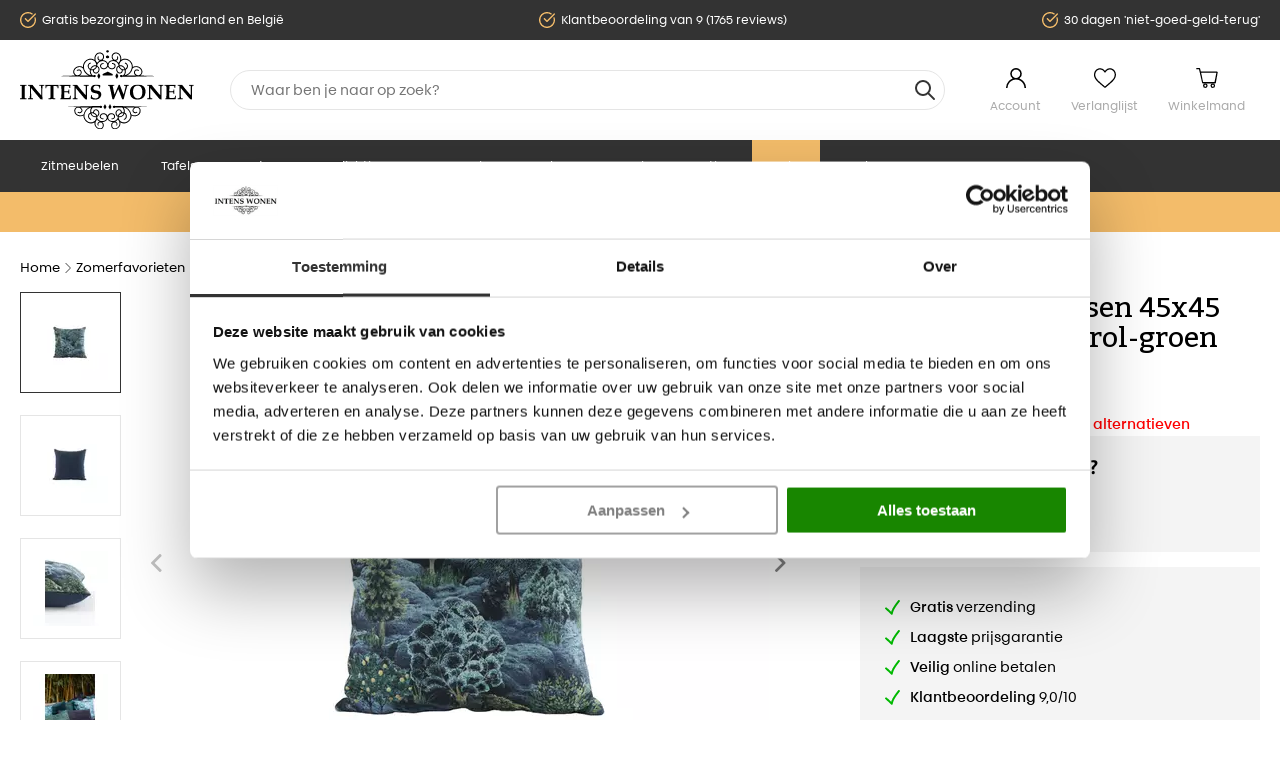

--- FILE ---
content_type: text/html; charset=UTF-8
request_url: https://www.intenswonen.nl/facebook/conversion
body_size: 461
content:
string(74) "{"events_received":1,"messages":[],"fbtrace_id":"A0nkC6-bNGJ-KPFQUPh7khy"}"


--- FILE ---
content_type: text/css
request_url: https://www.intenswonen.nl/area/web/default/css/app.ebdee6e944331b67f126.css
body_size: 38872
content:
.vue-tooltip{background-color:#000;box-sizing:border-box;color:#fff;max-width:320px;padding:6px 10px;border-radius:3px;z-index:100;box-shadow:2px 2px 3px rgba(0,0,0,.4)}.vue-tooltip.vue-tooltip-hidden{transform:translateX(-100000px)!important}.vue-tooltip .vue-tooltip-content{text-align:center}.vue-tooltip .tooltip-arrow{content:"";width:0;height:0;border-style:solid;position:absolute;margin:5px}.vue-tooltip[x-out-of-boundaries]{display:none}.vue-tooltip[x-placement^=bottom]{margin-top:5px}.vue-tooltip[x-placement^=bottom] .tooltip-arrow{border-width:0 5px 5px;border-bottom-color:#000;border-top-color:transparent!important;border-left-color:transparent!important;border-right-color:transparent!important;top:-5px;margin-top:0;margin-bottom:0}.vue-tooltip[x-placement^=top]{margin-bottom:5px}.vue-tooltip[x-placement^=top] .tooltip-arrow{border-width:5px 5px 0;border-top-color:#000;border-bottom-color:transparent!important;border-left-color:transparent!important;border-right-color:transparent!important;bottom:-5px;margin-top:0;margin-bottom:0}.vue-tooltip[x-placement^=right]{margin-left:5px}.vue-tooltip[x-placement^=right] .tooltip-arrow{border-width:5px 5px 5px 0;border-right-color:#000;border-top-color:transparent!important;border-left-color:transparent!important;border-bottom-color:transparent!important;left:-5px;margin-left:0;margin-right:0}.vue-tooltip[x-placement^=left]{margin-right:5px}.vue-tooltip[x-placement^=left] .tooltip-arrow{border-width:5px 0 5px 5px;border-left-color:#000;border-top-color:transparent!important;border-right-color:transparent!important;border-bottom-color:transparent!important;right:-5px;margin-left:0;margin-right:0}
@font-face{font-family:Bitter;src:url(/area/web/default/assets/fonts/Bitter.eot);src:local("Bitter"),local("Bitter"),url(/area/web/default/assets/fonts/Bitter.eot?#iefix) format("embedded-opentype"),url(/area/web/default/assets/fonts/Bitter.woff2) format("woff2"),url(/area/web/default/assets/fonts/Bitter.woff) format("woff");font-weight:400;font-style:normal;font-display:swap}@font-face{font-family:Bitter;src:url(/area/web/default/assets/fonts/Bitter-Bold.eot);src:local("Bitter-Bold"),local("Bitter-Bold"),url(/area/web/default/assets/fonts/Bitter-Bold.eot?#iefix) format("embedded-opentype"),url(/area/web/default/assets/fonts/Bitter-Bold.woff2) format("woff2"),url(/area/web/default/assets/fonts/Bitter-Bold.woff) format("woff");font-weight:700;font-style:normal;font-display:swap}@font-face{font-family:Touche;src:url(/area/web/default/assets/fonts/Touche-W03-Regular.eot);src:local("Touche-W03-Regular"),local("Touche-W03-Regular"),url(/area/web/default/assets/fonts/Touche-W03-Regular.eot?#iefix) format("embedded-opentype"),url(/area/web/default/assets/fonts/Touche-W03-Regular.woff2) format("woff2"),url(/area/web/default/assets/fonts/Touche-W03-Regular.woff) format("woff");font-weight:400;font-style:normal;font-display:swap}@font-face{font-family:Touche;src:url(/area/web/default/assets/fonts/Touche-W03-Medium.eot);src:local("Touche-W03-Regular"),local("Touche-W03-Medium"),url(/area/web/default/assets/fonts/Touche-W03-Medium.eot?#iefix) format("embedded-opentype"),url(/area/web/default/assets/fonts/Touche-W03-Medium.woff2) format("woff2"),url(/area/web/default/assets/fonts/Touche-W03-Medium.woff) format("woff");font-weight:700;font-style:normal;font-display:swap}html{box-sizing:border-box;font-size:16px}*,:after,:before{box-sizing:inherit}body{margin:0;padding:0}img{display:inline-block;vertical-align:middle;max-width:100%;height:auto;-ms-interpolation-mode:bicubic}textarea{height:auto;min-height:50px;border-radius:0}select{box-sizing:border-box;width:100%}*{margin:0;padding:0;-webkit-font-smoothing:antialiased;-ms-font-smoothing:antialiased;-moz-font-smoothing:antialiased;-o-font-smoothing:antialiased;font-smoothing:antialiased;text-shadow:1px 1px 1px rgba(0,0,0,.004);-moz-osx-font-smoothing:grayscale}html{font-family:sans-serif;-ms-text-size-adjust:100%;-webkit-text-size-adjust:100%}a,abbr,acronym,address,applet,article,aside,audio,b,big,blockquote,body,button,canvas,caption,center,cite,code,dd,del,details,dfn,div,dl,dt,em,embed,fieldset,figcaption,figure,footer,form,h1,h2,h3,h4,h5,h6,header,hgroup,html,i,iframe,img,ins,kbd,label,legend,li,mark,menu,nav,object,ol,ol ol,ol ul,output,p,pre,q,ruby,s,samp,section,small,span,strike,strong,sub,summary,sup,table,tbody,td,tfoot,th,thead,time,tr,tt,u,ul,ul ul,var,video{margin:0;padding:0;border:0;font-size:100%;vertical-align:baseline;outline:none}article,aside,details,figcaption,figure,footer,header,hgroup,menu,nav,section{display:block}body{line-height:normal;background:#fff;color:#000}ol,ul{list-style:none}blockquote,q{quotes:none}blockquote:after,blockquote:before,q:after,q:before{content:"";content:none}table{border-collapse:collapse;border-spacing:0}img,select{outline:none}img{display:block;border-style:none}a{background-color:transparent;-webkit-text-decoration-skip:objects;text-decoration:none;outline:none}a:active,a:focus,a:hover{outline-width:0}p,q{font-size:.875rem;line-height:22px}strong{font-weight:700}.label{background:none;padding:0}svg:not(:root){overflow:hidden}.wrapper{overflow-x:hidden}span{vertical-align:top}input[type=password],input[type=text],select,textarea{outline:none}input:focus{background:#fff}input:-webkit-autofill{-webkit-box-shadow:0 0 0 1000px #fff inset}select{margin:0;padding:0 35px 0 15px}caption{text-align:left}[type=button]:-moz-focusring,[type=reset]:-moz-focusring,[type=submit]:-moz-focusring,button:-moz-focusring{outline:none}input[type=checkbox],input[type=radio]{margin:0;padding:0}section{width:100%}table{font-size:13px;line-height:18px}table tbody tr:nth-child(2n),table thead{background:none}table tbody td{line-height:21px}table tfoot{background:none}table tfoot td,table tfoot th{text-align:right}::-ms-clear{display:none}input[type=search]::-webkit-search-cancel-button,input[type=search]::-webkit-search-decoration,input[type=search]::-webkit-search-results-button,input[type=search]::-webkit-search-results-decoration{display:none}[type=color],[type=date],[type=datetime-local],[type=datetime],[type=email],[type=month],[type=number],[type=password],[type=search],[type=tel],[type=text],[type=time],[type=url],[type=week],textarea{-webkit-appearance:none;-moz-appearance:none;appearance:none;margin:0;font-size:14px;resize:none;color:#000;width:100%}[type=color]:focus,[type=date]:focus,[type=datetime-local]:focus,[type=datetime]:focus,[type=email]:focus,[type=month]:focus,[type=number]:focus,[type=password]:focus,[type=search]:focus,[type=tel]:focus,[type=text]:focus,[type=time]:focus,[type=url]:focus,[type=week]:focus,textarea:focus{outline:none;box-shadow:none}select{-webkit-appearance:none;-moz-appearance:none;appearance:none;background-image:url("data:image/svg+xml;utf8,<svg xmlns='http://www.w3.org/2000/svg' version='1.1' width='32' height='24' viewBox='0 0 32 24'><polygon points='0,0 32,0 16,24' style='fill: rgb%2864, 64, 65%29'></polygon></svg>");border-radius:0;background-color:#fff;background-origin:content-box;background-position:right -1rem center;background-repeat:no-repeat;background-size:9px 6px;padding:.5rem 1.5rem .5rem .5rem;cursor:pointer}select::-ms-expand{display:none}select[multiple]{height:auto;background-image:none}button{padding:0;-webkit-appearance:none;-moz-appearance:none;appearance:none;border:0;border-radius:0;background:transparent;line-height:1;cursor:auto}label{display:block;font-weight:400}.no-scroll{position:fixed;width:100%;top:0;left:0;height:100%;overflow-y:scroll!important;z-index:10}.off-canvas-content{transform:none}.off-canvas,.off-canvas-content{transition:transform .5s ease;-webkit-backface-visibility:hidden;backface-visibility:hidden}.off-canvas{position:fixed;z-index:12;background:#fff}.off-canvas.position-left{top:0;left:0;height:100%;overflow-y:auto;width:250px;transform:translateX(-250px)}.off-canvas.is-closed{visibility:hidden}.off-canvas.is-open{transform:translate(0);box-shadow:0 0 10px rgba(0,0,0,.7)}.off-canvas.is-transition-overlap{z-index:13}.off-canvas .menu .button,.off-canvas .menu a{text-decoration:none;display:block;color:#000}.off-canvas .close-button{position:absolute;cursor:pointer;font-size:2em;line-height:1}.js-off-canvas-overlay{position:fixed;top:0;left:0;z-index:11;width:100%;height:100%;transition:opacity .5s ease,visibility .5s ease;background:rgba(0,0,0,.4);opacity:0;visibility:hidden;overflow:hidden}.js-off-canvas-overlay.is-visible{opacity:1;visibility:visible}@media screen and (min-width:48em){.off-canvas.in-canvas-for-medium{transform:none;visibility:visible;height:auto;position:static;background:none;width:auto;overflow:visible;transition:none}}.off-canvas .drilldown.menu{padding:0;margin:0;list-style:none;position:relative;flex-wrap:nowrap;flex-direction:column}.off-canvas .drilldown li{display:block}.off-canvas .drilldown li ul.nested{position:absolute;top:0;left:100%;z-index:1;width:100%;min-height:100%;background:#fff;transition:transform .15s linear}.off-canvas .drilldown li ul.nested.is-active{transform:translateX(-100%)}.off-canvas .drilldown li a{font-size:.8125rem;line-height:48px;padding:0 .9375em;background:none;font-weight:700;border-bottom:1px solid #333}.off-canvas .drilldown li a:after{width:0;height:0}.sticky,.sticky__container{position:relative}.sticky{z-index:10;transform:translateZ(0)}.sticky.is-stuck{position:fixed;z-index:10;width:100%}.sticky.is-stuck.is-at-top{top:0}.sticky.is-stuck.is-at-bottom{bottom:0}.sticky.is-anchored{position:relative;right:auto;left:auto}.sticky.is-anchored.is-at-bottom{bottom:0}.hide{display:none!important}.invisible{visibility:hidden}@media screen and (max-width:47.99875em){.hide-for-small-only{display:none!important}}@media screen and (max-width:0em),screen and (min-width:48em){.show-for-small-only{display:none!important}}@media print,screen and (min-width:48em){.hide-for-medium{display:none!important}}@media screen and (max-width:47.99875em){.show-for-medium{display:none!important}}@media screen and (min-width:48em)and (max-width:58.81125em){.hide-for-medium-only{display:none!important}}@media screen and (max-width:47.99875em),screen and (min-width:58.8125em){.show-for-medium-only{display:none!important}}@media print,screen and (min-width:64.0625em){.hide-for-large{display:none!important}}@media screen and (max-width:64.06125em){.show-for-large{display:none!important}}@media screen and (min-width:64.0625em)and (max-width:68.74875em){.hide-for-large-only{display:none!important}}@media screen and (max-width:64.06125em),screen and (min-width:68.75em){.show-for-large-only{display:none!important}}@media screen and (min-width:68.75em){.hide-for-between-large-medium{display:none!important}}@media screen and (max-width:68.74875em){.show-for-between-large-medium{display:none!important}}@media screen and (min-width:68.75em)and (max-width:74.99875em){.hide-for-between-large-medium-only{display:none!important}}@media screen and (max-width:68.74875em),screen and (min-width:75em){.show-for-between-large-medium-only{display:none!important}}@media print,screen and (min-width:58.8125em){.hide-for-between-medium-small{display:none!important}}@media screen and (max-width:58.81125em){.show-for-between-medium-small{display:none!important}}@media screen and (min-width:58.8125em)and (max-width:64.06125em){.hide-for-between-medium-small-only{display:none!important}}@media screen and (max-width:58.81125em),screen and (min-width:64.0625em){.show-for-between-medium-small-only{display:none!important}}.show-for-sr,.show-on-focus{position:absolute!important;width:1px;height:1px;padding:0;overflow:hidden;clip:rect(0,0,0,0);white-space:nowrap;border:0}.show-on-focus:active,.show-on-focus:focus{position:static!important;width:auto;height:auto;overflow:visible;clip:auto;white-space:normal}.hide-for-portrait,.show-for-landscape{display:block!important}@media screen and (orientation:landscape){.hide-for-portrait,.show-for-landscape{display:block!important}}@media screen and (orientation:portrait){.hide-for-portrait,.show-for-landscape{display:none!important}}.hide-for-landscape,.show-for-portrait{display:none!important}@media screen and (orientation:landscape){.hide-for-landscape,.show-for-portrait{display:none!important}}@media screen and (orientation:portrait){.hide-for-landscape,.show-for-portrait{display:block!important}}.grid-container{max-width:78.75rem;margin-left:auto;margin-right:auto;padding-right:.625rem;padding-left:.625rem}@media(max-width:1260px){.grid-container{padding-right:.9375rem;padding-left:.9375rem}.grid-container .grid-container{padding-right:.625rem;padding-left:.625rem}.grid-container .grid-container.no-padding{padding-left:0;padding-right:0}}.grid-container.no-padding{padding-left:0;padding-right:0}.grid-container .grid-x{display:flex;flex-flow:row wrap}.grid-container .grid-x .cell{flex:0 0 auto;min-height:0;min-width:0;width:100%}.grid-container .grid-x .cell.auto{flex:1 1 0}.grid-container .grid-x .small-offset-0{margin-left:0}.grid-container .grid-x .small-1{width:4.1666666667%;flex:0 0 auto}.grid-container .grid-x .small-offset-1{margin-left:4.1666666667%}.grid-container .grid-x .small-2{width:8.3333333333%;flex:0 0 auto}.grid-container .grid-x .small-offset-2{margin-left:8.3333333333%}.grid-container .grid-x .small-3{width:12.5%;flex:0 0 auto}.grid-container .grid-x .small-offset-3{margin-left:12.5%}.grid-container .grid-x .small-4{width:16.6666666667%;flex:0 0 auto}.grid-container .grid-x .small-offset-4{margin-left:16.6666666667%}.grid-container .grid-x .small-5{width:20.8333333333%;flex:0 0 auto}.grid-container .grid-x .small-offset-5{margin-left:20.8333333333%}.grid-container .grid-x .small-6{width:25%;flex:0 0 auto}.grid-container .grid-x .small-offset-6{margin-left:25%}.grid-container .grid-x .small-7{width:29.1666666667%;flex:0 0 auto}.grid-container .grid-x .small-offset-7{margin-left:29.1666666667%}.grid-container .grid-x .small-8{width:33.3333333333%;flex:0 0 auto}.grid-container .grid-x .small-offset-8{margin-left:33.3333333333%}.grid-container .grid-x .small-9{width:37.5%;flex:0 0 auto}.grid-container .grid-x .small-offset-9{margin-left:37.5%}.grid-container .grid-x .small-10{width:41.6666666667%;flex:0 0 auto}.grid-container .grid-x .small-offset-10{margin-left:41.6666666667%}.grid-container .grid-x .small-11{width:45.8333333333%;flex:0 0 auto}.grid-container .grid-x .small-offset-11{margin-left:45.8333333333%}.grid-container .grid-x .small-12{width:50%;flex:0 0 auto}.grid-container .grid-x .small-offset-12{margin-left:50%}.grid-container .grid-x .small-13{width:54.1666666667%;flex:0 0 auto}.grid-container .grid-x .small-offset-13{margin-left:54.1666666667%}.grid-container .grid-x .small-14{width:58.3333333333%;flex:0 0 auto}.grid-container .grid-x .small-offset-14{margin-left:58.3333333333%}.grid-container .grid-x .small-15{width:62.5%;flex:0 0 auto}.grid-container .grid-x .small-offset-15{margin-left:62.5%}.grid-container .grid-x .small-16{width:66.6666666667%;flex:0 0 auto}.grid-container .grid-x .small-offset-16{margin-left:66.6666666667%}.grid-container .grid-x .small-17{width:70.8333333333%;flex:0 0 auto}.grid-container .grid-x .small-offset-17{margin-left:70.8333333333%}.grid-container .grid-x .small-18{width:75%;flex:0 0 auto}.grid-container .grid-x .small-offset-18{margin-left:75%}.grid-container .grid-x .small-19{width:79.1666666667%;flex:0 0 auto}.grid-container .grid-x .small-offset-19{margin-left:79.1666666667%}.grid-container .grid-x .small-20{width:83.3333333333%;flex:0 0 auto}.grid-container .grid-x .small-offset-20{margin-left:83.3333333333%}.grid-container .grid-x .small-21{width:87.5%;flex:0 0 auto}.grid-container .grid-x .small-offset-21{margin-left:87.5%}.grid-container .grid-x .small-22{width:91.6666666667%;flex:0 0 auto}.grid-container .grid-x .small-offset-22{margin-left:91.6666666667%}.grid-container .grid-x .small-23{width:95.8333333333%;flex:0 0 auto}.grid-container .grid-x .small-offset-23{margin-left:95.8333333333%}.grid-container .grid-x .small-24{width:100%;flex:0 0 auto}.grid-container .grid-x .small-offset-24{margin-left:100%}@media screen and (min-width:576px){.grid-container .grid-x .small-offset-0{margin-left:0}.grid-container .grid-x .small-1{width:4.1666666667%;flex:0 0 auto}.grid-container .grid-x .small-offset-1{margin-left:4.1666666667%}.grid-container .grid-x .small-2{width:8.3333333333%;flex:0 0 auto}.grid-container .grid-x .small-offset-2{margin-left:8.3333333333%}.grid-container .grid-x .small-3{width:12.5%;flex:0 0 auto}.grid-container .grid-x .small-offset-3{margin-left:12.5%}.grid-container .grid-x .small-4{width:16.6666666667%;flex:0 0 auto}.grid-container .grid-x .small-offset-4{margin-left:16.6666666667%}.grid-container .grid-x .small-5{width:20.8333333333%;flex:0 0 auto}.grid-container .grid-x .small-offset-5{margin-left:20.8333333333%}.grid-container .grid-x .small-6{width:25%;flex:0 0 auto}.grid-container .grid-x .small-offset-6{margin-left:25%}.grid-container .grid-x .small-7{width:29.1666666667%;flex:0 0 auto}.grid-container .grid-x .small-offset-7{margin-left:29.1666666667%}.grid-container .grid-x .small-8{width:33.3333333333%;flex:0 0 auto}.grid-container .grid-x .small-offset-8{margin-left:33.3333333333%}.grid-container .grid-x .small-9{width:37.5%;flex:0 0 auto}.grid-container .grid-x .small-offset-9{margin-left:37.5%}.grid-container .grid-x .small-10{width:41.6666666667%;flex:0 0 auto}.grid-container .grid-x .small-offset-10{margin-left:41.6666666667%}.grid-container .grid-x .small-11{width:45.8333333333%;flex:0 0 auto}.grid-container .grid-x .small-offset-11{margin-left:45.8333333333%}.grid-container .grid-x .small-12{width:50%;flex:0 0 auto}.grid-container .grid-x .small-offset-12{margin-left:50%}.grid-container .grid-x .small-13{width:54.1666666667%;flex:0 0 auto}.grid-container .grid-x .small-offset-13{margin-left:54.1666666667%}.grid-container .grid-x .small-14{width:58.3333333333%;flex:0 0 auto}.grid-container .grid-x .small-offset-14{margin-left:58.3333333333%}.grid-container .grid-x .small-15{width:62.5%;flex:0 0 auto}.grid-container .grid-x .small-offset-15{margin-left:62.5%}.grid-container .grid-x .small-16{width:66.6666666667%;flex:0 0 auto}.grid-container .grid-x .small-offset-16{margin-left:66.6666666667%}.grid-container .grid-x .small-17{width:70.8333333333%;flex:0 0 auto}.grid-container .grid-x .small-offset-17{margin-left:70.8333333333%}.grid-container .grid-x .small-18{width:75%;flex:0 0 auto}.grid-container .grid-x .small-offset-18{margin-left:75%}.grid-container .grid-x .small-19{width:79.1666666667%;flex:0 0 auto}.grid-container .grid-x .small-offset-19{margin-left:79.1666666667%}.grid-container .grid-x .small-20{width:83.3333333333%;flex:0 0 auto}.grid-container .grid-x .small-offset-20{margin-left:83.3333333333%}.grid-container .grid-x .small-21{width:87.5%;flex:0 0 auto}.grid-container .grid-x .small-offset-21{margin-left:87.5%}.grid-container .grid-x .small-22{width:91.6666666667%;flex:0 0 auto}.grid-container .grid-x .small-offset-22{margin-left:91.6666666667%}.grid-container .grid-x .small-23{width:95.8333333333%;flex:0 0 auto}.grid-container .grid-x .small-offset-23{margin-left:95.8333333333%}.grid-container .grid-x .small-24{width:100%;flex:0 0 auto}.grid-container .grid-x .small-offset-24{margin-left:100%}}@media screen and (min-width:768px){.grid-container .grid-x .medium-offset-0{margin-left:0}.grid-container .grid-x .medium-1{width:4.1666666667%;flex:0 0 auto}.grid-container .grid-x .medium-offset-1{margin-left:4.1666666667%}.grid-container .grid-x .medium-2{width:8.3333333333%;flex:0 0 auto}.grid-container .grid-x .medium-offset-2{margin-left:8.3333333333%}.grid-container .grid-x .medium-3{width:12.5%;flex:0 0 auto}.grid-container .grid-x .medium-offset-3{margin-left:12.5%}.grid-container .grid-x .medium-4{width:16.6666666667%;flex:0 0 auto}.grid-container .grid-x .medium-offset-4{margin-left:16.6666666667%}.grid-container .grid-x .medium-5{width:20.8333333333%;flex:0 0 auto}.grid-container .grid-x .medium-offset-5{margin-left:20.8333333333%}.grid-container .grid-x .medium-6{width:25%;flex:0 0 auto}.grid-container .grid-x .medium-offset-6{margin-left:25%}.grid-container .grid-x .medium-7{width:29.1666666667%;flex:0 0 auto}.grid-container .grid-x .medium-offset-7{margin-left:29.1666666667%}.grid-container .grid-x .medium-8{width:33.3333333333%;flex:0 0 auto}.grid-container .grid-x .medium-offset-8{margin-left:33.3333333333%}.grid-container .grid-x .medium-9{width:37.5%;flex:0 0 auto}.grid-container .grid-x .medium-offset-9{margin-left:37.5%}.grid-container .grid-x .medium-10{width:41.6666666667%;flex:0 0 auto}.grid-container .grid-x .medium-offset-10{margin-left:41.6666666667%}.grid-container .grid-x .medium-11{width:45.8333333333%;flex:0 0 auto}.grid-container .grid-x .medium-offset-11{margin-left:45.8333333333%}.grid-container .grid-x .medium-12{width:50%;flex:0 0 auto}.grid-container .grid-x .medium-offset-12{margin-left:50%}.grid-container .grid-x .medium-13{width:54.1666666667%;flex:0 0 auto}.grid-container .grid-x .medium-offset-13{margin-left:54.1666666667%}.grid-container .grid-x .medium-14{width:58.3333333333%;flex:0 0 auto}.grid-container .grid-x .medium-offset-14{margin-left:58.3333333333%}.grid-container .grid-x .medium-15{width:62.5%;flex:0 0 auto}.grid-container .grid-x .medium-offset-15{margin-left:62.5%}.grid-container .grid-x .medium-16{width:66.6666666667%;flex:0 0 auto}.grid-container .grid-x .medium-offset-16{margin-left:66.6666666667%}.grid-container .grid-x .medium-17{width:70.8333333333%;flex:0 0 auto}.grid-container .grid-x .medium-offset-17{margin-left:70.8333333333%}.grid-container .grid-x .medium-18{width:75%;flex:0 0 auto}.grid-container .grid-x .medium-offset-18{margin-left:75%}.grid-container .grid-x .medium-19{width:79.1666666667%;flex:0 0 auto}.grid-container .grid-x .medium-offset-19{margin-left:79.1666666667%}.grid-container .grid-x .medium-20{width:83.3333333333%;flex:0 0 auto}.grid-container .grid-x .medium-offset-20{margin-left:83.3333333333%}.grid-container .grid-x .medium-21{width:87.5%;flex:0 0 auto}.grid-container .grid-x .medium-offset-21{margin-left:87.5%}.grid-container .grid-x .medium-22{width:91.6666666667%;flex:0 0 auto}.grid-container .grid-x .medium-offset-22{margin-left:91.6666666667%}.grid-container .grid-x .medium-23{width:95.8333333333%;flex:0 0 auto}.grid-container .grid-x .medium-offset-23{margin-left:95.8333333333%}.grid-container .grid-x .medium-24{width:100%;flex:0 0 auto}.grid-container .grid-x .medium-offset-24{margin-left:100%}}@media screen and (min-width:941px){.grid-container .grid-x .between-medium-small-offset-0{margin-left:0}.grid-container .grid-x .between-medium-small-1{width:4.1666666667%;flex:0 0 auto}.grid-container .grid-x .between-medium-small-offset-1{margin-left:4.1666666667%}.grid-container .grid-x .between-medium-small-2{width:8.3333333333%;flex:0 0 auto}.grid-container .grid-x .between-medium-small-offset-2{margin-left:8.3333333333%}.grid-container .grid-x .between-medium-small-3{width:12.5%;flex:0 0 auto}.grid-container .grid-x .between-medium-small-offset-3{margin-left:12.5%}.grid-container .grid-x .between-medium-small-4{width:16.6666666667%;flex:0 0 auto}.grid-container .grid-x .between-medium-small-offset-4{margin-left:16.6666666667%}.grid-container .grid-x .between-medium-small-5{width:20.8333333333%;flex:0 0 auto}.grid-container .grid-x .between-medium-small-offset-5{margin-left:20.8333333333%}.grid-container .grid-x .between-medium-small-6{width:25%;flex:0 0 auto}.grid-container .grid-x .between-medium-small-offset-6{margin-left:25%}.grid-container .grid-x .between-medium-small-7{width:29.1666666667%;flex:0 0 auto}.grid-container .grid-x .between-medium-small-offset-7{margin-left:29.1666666667%}.grid-container .grid-x .between-medium-small-8{width:33.3333333333%;flex:0 0 auto}.grid-container .grid-x .between-medium-small-offset-8{margin-left:33.3333333333%}.grid-container .grid-x .between-medium-small-9{width:37.5%;flex:0 0 auto}.grid-container .grid-x .between-medium-small-offset-9{margin-left:37.5%}.grid-container .grid-x .between-medium-small-10{width:41.6666666667%;flex:0 0 auto}.grid-container .grid-x .between-medium-small-offset-10{margin-left:41.6666666667%}.grid-container .grid-x .between-medium-small-11{width:45.8333333333%;flex:0 0 auto}.grid-container .grid-x .between-medium-small-offset-11{margin-left:45.8333333333%}.grid-container .grid-x .between-medium-small-12{width:50%;flex:0 0 auto}.grid-container .grid-x .between-medium-small-offset-12{margin-left:50%}.grid-container .grid-x .between-medium-small-13{width:54.1666666667%;flex:0 0 auto}.grid-container .grid-x .between-medium-small-offset-13{margin-left:54.1666666667%}.grid-container .grid-x .between-medium-small-14{width:58.3333333333%;flex:0 0 auto}.grid-container .grid-x .between-medium-small-offset-14{margin-left:58.3333333333%}.grid-container .grid-x .between-medium-small-15{width:62.5%;flex:0 0 auto}.grid-container .grid-x .between-medium-small-offset-15{margin-left:62.5%}.grid-container .grid-x .between-medium-small-16{width:66.6666666667%;flex:0 0 auto}.grid-container .grid-x .between-medium-small-offset-16{margin-left:66.6666666667%}.grid-container .grid-x .between-medium-small-17{width:70.8333333333%;flex:0 0 auto}.grid-container .grid-x .between-medium-small-offset-17{margin-left:70.8333333333%}.grid-container .grid-x .between-medium-small-18{width:75%;flex:0 0 auto}.grid-container .grid-x .between-medium-small-offset-18{margin-left:75%}.grid-container .grid-x .between-medium-small-19{width:79.1666666667%;flex:0 0 auto}.grid-container .grid-x .between-medium-small-offset-19{margin-left:79.1666666667%}.grid-container .grid-x .between-medium-small-20{width:83.3333333333%;flex:0 0 auto}.grid-container .grid-x .between-medium-small-offset-20{margin-left:83.3333333333%}.grid-container .grid-x .between-medium-small-21{width:87.5%;flex:0 0 auto}.grid-container .grid-x .between-medium-small-offset-21{margin-left:87.5%}.grid-container .grid-x .between-medium-small-22{width:91.6666666667%;flex:0 0 auto}.grid-container .grid-x .between-medium-small-offset-22{margin-left:91.6666666667%}.grid-container .grid-x .between-medium-small-23{width:95.8333333333%;flex:0 0 auto}.grid-container .grid-x .between-medium-small-offset-23{margin-left:95.8333333333%}.grid-container .grid-x .between-medium-small-24{width:100%;flex:0 0 auto}.grid-container .grid-x .between-medium-small-offset-24{margin-left:100%}}@media screen and (min-width:1025px){.grid-container .grid-x .large-offset-0{margin-left:0}.grid-container .grid-x .large-1{width:4.1666666667%;flex:0 0 auto}.grid-container .grid-x .large-offset-1{margin-left:4.1666666667%}.grid-container .grid-x .large-2{width:8.3333333333%;flex:0 0 auto}.grid-container .grid-x .large-offset-2{margin-left:8.3333333333%}.grid-container .grid-x .large-3{width:12.5%;flex:0 0 auto}.grid-container .grid-x .large-offset-3{margin-left:12.5%}.grid-container .grid-x .large-4{width:16.6666666667%;flex:0 0 auto}.grid-container .grid-x .large-offset-4{margin-left:16.6666666667%}.grid-container .grid-x .large-5{width:20.8333333333%;flex:0 0 auto}.grid-container .grid-x .large-offset-5{margin-left:20.8333333333%}.grid-container .grid-x .large-6{width:25%;flex:0 0 auto}.grid-container .grid-x .large-offset-6{margin-left:25%}.grid-container .grid-x .large-7{width:29.1666666667%;flex:0 0 auto}.grid-container .grid-x .large-offset-7{margin-left:29.1666666667%}.grid-container .grid-x .large-8{width:33.3333333333%;flex:0 0 auto}.grid-container .grid-x .large-offset-8{margin-left:33.3333333333%}.grid-container .grid-x .large-9{width:37.5%;flex:0 0 auto}.grid-container .grid-x .large-offset-9{margin-left:37.5%}.grid-container .grid-x .large-10{width:41.6666666667%;flex:0 0 auto}.grid-container .grid-x .large-offset-10{margin-left:41.6666666667%}.grid-container .grid-x .large-11{width:45.8333333333%;flex:0 0 auto}.grid-container .grid-x .large-offset-11{margin-left:45.8333333333%}.grid-container .grid-x .large-12{width:50%;flex:0 0 auto}.grid-container .grid-x .large-offset-12{margin-left:50%}.grid-container .grid-x .large-13{width:54.1666666667%;flex:0 0 auto}.grid-container .grid-x .large-offset-13{margin-left:54.1666666667%}.grid-container .grid-x .large-14{width:58.3333333333%;flex:0 0 auto}.grid-container .grid-x .large-offset-14{margin-left:58.3333333333%}.grid-container .grid-x .large-15{width:62.5%;flex:0 0 auto}.grid-container .grid-x .large-offset-15{margin-left:62.5%}.grid-container .grid-x .large-16{width:66.6666666667%;flex:0 0 auto}.grid-container .grid-x .large-offset-16{margin-left:66.6666666667%}.grid-container .grid-x .large-17{width:70.8333333333%;flex:0 0 auto}.grid-container .grid-x .large-offset-17{margin-left:70.8333333333%}.grid-container .grid-x .large-18{width:75%;flex:0 0 auto}.grid-container .grid-x .large-offset-18{margin-left:75%}.grid-container .grid-x .large-19{width:79.1666666667%;flex:0 0 auto}.grid-container .grid-x .large-offset-19{margin-left:79.1666666667%}.grid-container .grid-x .large-20{width:83.3333333333%;flex:0 0 auto}.grid-container .grid-x .large-offset-20{margin-left:83.3333333333%}.grid-container .grid-x .large-21{width:87.5%;flex:0 0 auto}.grid-container .grid-x .large-offset-21{margin-left:87.5%}.grid-container .grid-x .large-22{width:91.6666666667%;flex:0 0 auto}.grid-container .grid-x .large-offset-22{margin-left:91.6666666667%}.grid-container .grid-x .large-23{width:95.8333333333%;flex:0 0 auto}.grid-container .grid-x .large-offset-23{margin-left:95.8333333333%}.grid-container .grid-x .large-24{width:100%;flex:0 0 auto}.grid-container .grid-x .large-offset-24{margin-left:100%}}@media screen and (min-width:1200px){.grid-container .grid-x .xlarge-offset-0{margin-left:0}.grid-container .grid-x .xlarge-1{width:4.1666666667%;flex:0 0 auto}.grid-container .grid-x .xlarge-offset-1{margin-left:4.1666666667%}.grid-container .grid-x .xlarge-2{width:8.3333333333%;flex:0 0 auto}.grid-container .grid-x .xlarge-offset-2{margin-left:8.3333333333%}.grid-container .grid-x .xlarge-3{width:12.5%;flex:0 0 auto}.grid-container .grid-x .xlarge-offset-3{margin-left:12.5%}.grid-container .grid-x .xlarge-4{width:16.6666666667%;flex:0 0 auto}.grid-container .grid-x .xlarge-offset-4{margin-left:16.6666666667%}.grid-container .grid-x .xlarge-5{width:20.8333333333%;flex:0 0 auto}.grid-container .grid-x .xlarge-offset-5{margin-left:20.8333333333%}.grid-container .grid-x .xlarge-6{width:25%;flex:0 0 auto}.grid-container .grid-x .xlarge-offset-6{margin-left:25%}.grid-container .grid-x .xlarge-7{width:29.1666666667%;flex:0 0 auto}.grid-container .grid-x .xlarge-offset-7{margin-left:29.1666666667%}.grid-container .grid-x .xlarge-8{width:33.3333333333%;flex:0 0 auto}.grid-container .grid-x .xlarge-offset-8{margin-left:33.3333333333%}.grid-container .grid-x .xlarge-9{width:37.5%;flex:0 0 auto}.grid-container .grid-x .xlarge-offset-9{margin-left:37.5%}.grid-container .grid-x .xlarge-10{width:41.6666666667%;flex:0 0 auto}.grid-container .grid-x .xlarge-offset-10{margin-left:41.6666666667%}.grid-container .grid-x .xlarge-11{width:45.8333333333%;flex:0 0 auto}.grid-container .grid-x .xlarge-offset-11{margin-left:45.8333333333%}.grid-container .grid-x .xlarge-12{width:50%;flex:0 0 auto}.grid-container .grid-x .xlarge-offset-12{margin-left:50%}.grid-container .grid-x .xlarge-13{width:54.1666666667%;flex:0 0 auto}.grid-container .grid-x .xlarge-offset-13{margin-left:54.1666666667%}.grid-container .grid-x .xlarge-14{width:58.3333333333%;flex:0 0 auto}.grid-container .grid-x .xlarge-offset-14{margin-left:58.3333333333%}.grid-container .grid-x .xlarge-15{width:62.5%;flex:0 0 auto}.grid-container .grid-x .xlarge-offset-15{margin-left:62.5%}.grid-container .grid-x .xlarge-16{width:66.6666666667%;flex:0 0 auto}.grid-container .grid-x .xlarge-offset-16{margin-left:66.6666666667%}.grid-container .grid-x .xlarge-17{width:70.8333333333%;flex:0 0 auto}.grid-container .grid-x .xlarge-offset-17{margin-left:70.8333333333%}.grid-container .grid-x .xlarge-18{width:75%;flex:0 0 auto}.grid-container .grid-x .xlarge-offset-18{margin-left:75%}.grid-container .grid-x .xlarge-19{width:79.1666666667%;flex:0 0 auto}.grid-container .grid-x .xlarge-offset-19{margin-left:79.1666666667%}.grid-container .grid-x .xlarge-20{width:83.3333333333%;flex:0 0 auto}.grid-container .grid-x .xlarge-offset-20{margin-left:83.3333333333%}.grid-container .grid-x .xlarge-21{width:87.5%;flex:0 0 auto}.grid-container .grid-x .xlarge-offset-21{margin-left:87.5%}.grid-container .grid-x .xlarge-22{width:91.6666666667%;flex:0 0 auto}.grid-container .grid-x .xlarge-offset-22{margin-left:91.6666666667%}.grid-container .grid-x .xlarge-23{width:95.8333333333%;flex:0 0 auto}.grid-container .grid-x .xlarge-offset-23{margin-left:95.8333333333%}.grid-container .grid-x .xlarge-24{width:100%;flex:0 0 auto}.grid-container .grid-x .xlarge-offset-24{margin-left:100%}}@media screen and (min-width:1440px){.grid-container .grid-x .xxlarge-offset-0{margin-left:0}.grid-container .grid-x .xxlarge-1{width:4.1666666667%;flex:0 0 auto}.grid-container .grid-x .xxlarge-offset-1{margin-left:4.1666666667%}.grid-container .grid-x .xxlarge-2{width:8.3333333333%;flex:0 0 auto}.grid-container .grid-x .xxlarge-offset-2{margin-left:8.3333333333%}.grid-container .grid-x .xxlarge-3{width:12.5%;flex:0 0 auto}.grid-container .grid-x .xxlarge-offset-3{margin-left:12.5%}.grid-container .grid-x .xxlarge-4{width:16.6666666667%;flex:0 0 auto}.grid-container .grid-x .xxlarge-offset-4{margin-left:16.6666666667%}.grid-container .grid-x .xxlarge-5{width:20.8333333333%;flex:0 0 auto}.grid-container .grid-x .xxlarge-offset-5{margin-left:20.8333333333%}.grid-container .grid-x .xxlarge-6{width:25%;flex:0 0 auto}.grid-container .grid-x .xxlarge-offset-6{margin-left:25%}.grid-container .grid-x .xxlarge-7{width:29.1666666667%;flex:0 0 auto}.grid-container .grid-x .xxlarge-offset-7{margin-left:29.1666666667%}.grid-container .grid-x .xxlarge-8{width:33.3333333333%;flex:0 0 auto}.grid-container .grid-x .xxlarge-offset-8{margin-left:33.3333333333%}.grid-container .grid-x .xxlarge-9{width:37.5%;flex:0 0 auto}.grid-container .grid-x .xxlarge-offset-9{margin-left:37.5%}.grid-container .grid-x .xxlarge-10{width:41.6666666667%;flex:0 0 auto}.grid-container .grid-x .xxlarge-offset-10{margin-left:41.6666666667%}.grid-container .grid-x .xxlarge-11{width:45.8333333333%;flex:0 0 auto}.grid-container .grid-x .xxlarge-offset-11{margin-left:45.8333333333%}.grid-container .grid-x .xxlarge-12{width:50%;flex:0 0 auto}.grid-container .grid-x .xxlarge-offset-12{margin-left:50%}.grid-container .grid-x .xxlarge-13{width:54.1666666667%;flex:0 0 auto}.grid-container .grid-x .xxlarge-offset-13{margin-left:54.1666666667%}.grid-container .grid-x .xxlarge-14{width:58.3333333333%;flex:0 0 auto}.grid-container .grid-x .xxlarge-offset-14{margin-left:58.3333333333%}.grid-container .grid-x .xxlarge-15{width:62.5%;flex:0 0 auto}.grid-container .grid-x .xxlarge-offset-15{margin-left:62.5%}.grid-container .grid-x .xxlarge-16{width:66.6666666667%;flex:0 0 auto}.grid-container .grid-x .xxlarge-offset-16{margin-left:66.6666666667%}.grid-container .grid-x .xxlarge-17{width:70.8333333333%;flex:0 0 auto}.grid-container .grid-x .xxlarge-offset-17{margin-left:70.8333333333%}.grid-container .grid-x .xxlarge-18{width:75%;flex:0 0 auto}.grid-container .grid-x .xxlarge-offset-18{margin-left:75%}.grid-container .grid-x .xxlarge-19{width:79.1666666667%;flex:0 0 auto}.grid-container .grid-x .xxlarge-offset-19{margin-left:79.1666666667%}.grid-container .grid-x .xxlarge-20{width:83.3333333333%;flex:0 0 auto}.grid-container .grid-x .xxlarge-offset-20{margin-left:83.3333333333%}.grid-container .grid-x .xxlarge-21{width:87.5%;flex:0 0 auto}.grid-container .grid-x .xxlarge-offset-21{margin-left:87.5%}.grid-container .grid-x .xxlarge-22{width:91.6666666667%;flex:0 0 auto}.grid-container .grid-x .xxlarge-offset-22{margin-left:91.6666666667%}.grid-container .grid-x .xxlarge-23{width:95.8333333333%;flex:0 0 auto}.grid-container .grid-x .xxlarge-offset-23{margin-left:95.8333333333%}.grid-container .grid-x .xxlarge-24{width:100%;flex:0 0 auto}.grid-container .grid-x .xxlarge-offset-24{margin-left:100%}}.grid-container .grid-x.grid-padding-x{margin-right:-.625rem;margin-left:-.625rem}.grid-container .grid-x.grid-padding-x .cell{padding-right:.625rem;padding-left:.625rem}.small-order-1{order:1}.small-order-2{order:2}.small-order-3{order:3}.small-order-4{order:4}.small-order-5{order:5}.small-order-6{order:6}.small-order-7{order:7}.small-order-8{order:8}.small-order-9{order:9}.small-order-10{order:10}.small-order-11{order:11}.small-order-12{order:12}.small-order-13{order:13}.small-order-14{order:14}.small-order-15{order:15}.small-order-16{order:16}.small-order-17{order:17}.small-order-18{order:18}.small-order-19{order:19}.small-order-20{order:20}.small-order-21{order:21}.small-order-22{order:22}.small-order-23{order:23}.small-order-24{order:24}@media print,screen and (min-width:48em){.medium-order-1{order:1}.medium-order-2{order:2}.medium-order-3{order:3}.medium-order-4{order:4}.medium-order-5{order:5}.medium-order-6{order:6}.medium-order-7{order:7}.medium-order-8{order:8}.medium-order-9{order:9}.medium-order-10{order:10}.medium-order-11{order:11}.medium-order-12{order:12}.medium-order-13{order:13}.medium-order-14{order:14}.medium-order-15{order:15}.medium-order-16{order:16}.medium-order-17{order:17}.medium-order-18{order:18}.medium-order-19{order:19}.medium-order-20{order:20}.medium-order-21{order:21}.medium-order-22{order:22}.medium-order-23{order:23}.medium-order-24{order:24}}@media print,screen and (min-width:64.0625em){.large-order-1{order:1}.large-order-2{order:2}.large-order-3{order:3}.large-order-4{order:4}.large-order-5{order:5}.large-order-6{order:6}.large-order-7{order:7}.large-order-8{order:8}.large-order-9{order:9}.large-order-10{order:10}.large-order-11{order:11}.large-order-12{order:12}.large-order-13{order:13}.large-order-14{order:14}.large-order-15{order:15}.large-order-16{order:16}.large-order-17{order:17}.large-order-18{order:18}.large-order-19{order:19}.large-order-20{order:20}.large-order-21{order:21}.large-order-22{order:22}.large-order-23{order:23}.large-order-24{order:24}}@media screen and (min-width:68.75em){.between-large-medium-order-1{order:1}.between-large-medium-order-2{order:2}.between-large-medium-order-3{order:3}.between-large-medium-order-4{order:4}.between-large-medium-order-5{order:5}.between-large-medium-order-6{order:6}.between-large-medium-order-7{order:7}.between-large-medium-order-8{order:8}.between-large-medium-order-9{order:9}.between-large-medium-order-10{order:10}.between-large-medium-order-11{order:11}.between-large-medium-order-12{order:12}.between-large-medium-order-13{order:13}.between-large-medium-order-14{order:14}.between-large-medium-order-15{order:15}.between-large-medium-order-16{order:16}.between-large-medium-order-17{order:17}.between-large-medium-order-18{order:18}.between-large-medium-order-19{order:19}.between-large-medium-order-20{order:20}.between-large-medium-order-21{order:21}.between-large-medium-order-22{order:22}.between-large-medium-order-23{order:23}.between-large-medium-order-24{order:24}}@media print,screen and (min-width:58.8125em){.between-medium-small-order-1{order:1}.between-medium-small-order-2{order:2}.between-medium-small-order-3{order:3}.between-medium-small-order-4{order:4}.between-medium-small-order-5{order:5}.between-medium-small-order-6{order:6}.between-medium-small-order-7{order:7}.between-medium-small-order-8{order:8}.between-medium-small-order-9{order:9}.between-medium-small-order-10{order:10}.between-medium-small-order-11{order:11}.between-medium-small-order-12{order:12}.between-medium-small-order-13{order:13}.between-medium-small-order-14{order:14}.between-medium-small-order-15{order:15}.between-medium-small-order-16{order:16}.between-medium-small-order-17{order:17}.between-medium-small-order-18{order:18}.between-medium-small-order-19{order:19}.between-medium-small-order-20{order:20}.between-medium-small-order-21{order:21}.between-medium-small-order-22{order:22}.between-medium-small-order-23{order:23}.between-medium-small-order-24{order:24}}._button{transition:all .3s ease;font-size:16px;display:inline-block;background-color:#333;background-repeat:no-repeat;color:#fff;height:40px;border-radius:3px;line-height:40px;padding:0 25px;font-weight:500;text-align:center;cursor:pointer}._button._chevron{background-image:url("data:image/svg+xml;charset=utf-8,%3Csvg width='10' height='16' xmlns='http://www.w3.org/2000/svg'%3E%3Cpath stroke='%23FFF' stroke-width='2' d='M2.286 2l6 6-6 6L2 13.714 7.714 8 2 2.286z' fill='none' fill-rule='evenodd'/%3E%3C/svg%3E");background-position:right 20px center;padding:0 40px 0 20px}@media screen and (max-width:47.99875em){._button._chevron{background-size:9px}}._button._secondary{color:#fff;background-color:#333;border-radius:0}._button._secondary:hover{background-color:#535f4a}@media screen and (max-width:47.99875em){._button{height:38px;line-height:38px;font-size:12px}}._button:hover{background-color:#f3bc6a;text-decoration:none}._button._cta{background-color:#00b900;box-shadow:inset 0 -2px 0 0 #00a000}._button._cta:hover{background-color:#00a000;box-shadow:inset 0 -2px 0 0 #008600}._button._cta:disabled{cursor:not-allowed;background:#e5e5e5;box-shadow:inset 0 -2px 0 0 #f1b152;color:#838383}._button._small{height:34px;line-height:34px;font-size:12px;padding:0 10px}._loading{background:hsla(0,0%,100%,.7);position:absolute;left:-5px;right:-5px;top:0;bottom:0;z-index:7}._loading ._spinner{background-image:url("data:image/svg+xml;charset=utf-8,%3Csvg xmlns='http://www.w3.org/2000/svg' width='40' height='40' viewBox='0 0 50 50'%3E%3Cpath d='M25.251 6.461c-10.318 0-18.683 8.365-18.683 18.683h4.068c0-8.071 6.543-14.615 14.615-14.615V6.461z'%3E%3CanimateTransform attributeType='xml' attributeName='transform' type='rotate' from='0 25 25' to='360 25 25' dur='0.6s' repeatCount='indefinite'/%3E%3C/path%3E%3C/svg%3E");width:40px;height:40px;background-size:contain;display:block;margin:10% auto;-webkit-mask-size:contain;mask-size:contain;z-index:8}header{z-index:1000}header .usp-header{background:#333}header .usp-header__list>ul{display:flex;justify-content:space-between}@media screen and (max-width:47.99875em){header .usp-header__list>ul{justify-content:center}}header .usp-header__list>ul li{line-height:40px;color:#fff;font-weight:500;font-size:12px;background-image:url("data:image/svg+xml;charset=utf-8,%3Csvg width='16' height='16' xmlns='http://www.w3.org/2000/svg'%3E%3Cg fill='%23F3BC6A' fill-rule='nonzero'%3E%3Cpath d='M8 16c4.411 0 8-3.589 8-8a7.93 7.93 0 00-.317-2.23.666.666 0 10-1.28.374A6.674 6.674 0 018 14.667 6.674 6.674 0 011.334 8 6.674 6.674 0 018 1.333c1.336 0 2.621.391 3.717 1.13a.667.667 0 00.745-1.106A7.95 7.95 0 008 0C3.589 0 0 3.589 0 8s3.589 8 8 8z'/%3E%3Cpath d='M14.862 1.529L8 8.39 5.805 6.195a.667.667 0 00-.943.943l2.667 2.667a.664.664 0 00.942 0l7.334-7.334a.667.667 0 00-.943-.942z'/%3E%3C/g%3E%3C/svg%3E");background-repeat:no-repeat;background-position:left 0 center;padding-left:22px;background-size:16px}@media screen and (max-width:47.99875em){header .usp-header__list>ul li{display:none}}@media only screen and (max-width:768px){header .usp-header__list>ul li{line-height:28px;font-size:11px}}@media screen and (max-width:47.99875em){header .usp-header__list>ul li:first-child{display:block}}header .header-container{background-color:#fff}@media screen and (max-width:47.99875em){header .header-container{box-shadow:0 1px 10px -1px rgba(0,0,0,.15)}header .header-container .grid-x.grid-padding-x .cell{padding:0 10px}}header .header-container .mobile__header{display:flex;align-items:center}header .header-container .mobile__header .menu__toggle{width:40px;height:40px;background-repeat:no-repeat;background-position:50%;background-size:31px;background-image:url("data:image/svg+xml;charset=utf-8,%3Csvg xmlns='http://www.w3.org/2000/svg' class='icon icon-tabler icon-tabler-menu-2' width='20' height='20' viewBox='0 0 24 24' stroke-width='1.5' stroke='%23333' fill='none' stroke-linecap='round' stroke-linejoin='round'%3E%3Cpath d='M0 0h24v24H0z' stroke='none'/%3E%3Cpath d='M4 6h16M4 12h16M4 18h16'/%3E%3C/svg%3E")}header .header-container ._logo{display:flex;align-items:center}@media screen and (max-width:47.99875em){header .header-container ._logo{margin:5px auto}header .header-container ._logo img{max-height:50px}}header .header-container .header-container__links{display:flex;align-self:center;align-items:center;margin-left:auto}@media print,screen and (min-width:48em){header .header-container .header-container__links{margin-right:0}}header .header-container .header-container__links li{padding:0 15px}@media only screen and (max-width:768px){header .header-container .header-container__links li{padding:0 5px}}@media only screen and (max-width:768px)and (max-width:47.99875em){header .header-container .header-container__links li{padding:0}header .header-container .header-container__links li:first-child{display:none}}@media screen and (min-width:48em)and (max-width:58.81125em){header .header-container .header-container__links li{padding:0 5px}}header .header-container .header-container__links li a{display:block;padding:30px 0 0;line-height:normal;color:#aaa;font-size:12px;font-weight:500;background-repeat:no-repeat;background-position:top}@media only screen and (max-width:768px){header .header-container .header-container__links li a{font-size:0;background-position:50%;width:40px;height:40px;padding:0}}header .header-container .header-container__links li a._wishlist{background-image:url("data:image/svg+xml;charset=utf-8,%3Csvg width='22' height='20' viewBox='0 0 27 24' xmlns='http://www.w3.org/2000/svg'%3E%3Cpath d='M13.474 23.975a1.58 1.58 0 01-1.042-.392 312.293 312.293 0 00-3.064-2.635l-.005-.005c-2.715-2.313-5.06-4.311-6.69-6.28C.849 12.464 0 10.378 0 8.099c0-2.214.76-4.257 2.138-5.752C3.533.833 5.447 0 7.528 0c1.555 0 2.98.492 4.234 1.462a8.662 8.662 0 011.712 1.787 8.663 8.663 0 011.712-1.787C16.44.492 17.864 0 19.42 0c2.08 0 3.995.833 5.39 2.346 1.378 1.495 2.137 3.538 2.137 5.752 0 2.28-.849 4.366-2.672 6.566-1.631 1.968-3.975 3.966-6.69 6.28a309.13 309.13 0 00-3.07 2.64 1.581 1.581 0 01-1.041.39zM7.528 1.579c-1.635 0-3.137.652-4.23 1.837-1.109 1.203-1.72 2.866-1.72 4.682 0 1.917.713 3.631 2.31 5.559 1.544 1.863 3.84 3.82 6.499 6.085l.005.004c.93.792 1.983 1.69 3.08 2.65a368.44 368.44 0 013.09-2.654c2.658-2.266 4.954-4.222 6.498-6.085 1.597-1.928 2.309-3.642 2.309-5.559 0-1.816-.61-3.479-1.72-4.682-1.092-1.185-2.595-1.837-4.23-1.837-1.197 0-2.297.38-3.268 1.131-.865.67-1.468 1.516-1.821 2.108a.989.989 0 01-.856.486.989.989 0 01-.856-.486c-.353-.592-.956-1.438-1.822-2.108-.97-.75-2.07-1.131-3.268-1.131z' fill='%23000' fill-rule='nonzero'/%3E%3C/svg%3E");position:relative}header .header-container .header-container__links li a._wishlist ._amount{font-size:11px;position:absolute;top:-10px;right:20%;width:20px;height:20px;background:#f3bc6a;color:#fff;line-height:20px;border-radius:50%;text-align:center;font-weight:600}@media screen and (max-width:47.99875em){header .header-container .header-container__links li a._wishlist ._amount{top:2px;right:-4px}}header .header-container .header-container__links li a._account{background-image:url("data:image/svg+xml;charset=utf-8,%3Csvg width='22' height='20' viewBox='0 0 24 24' xmlns='http://www.w3.org/2000/svg'%3E%3Cpath d='M20.485 15.515a11.954 11.954 0 00-4.56-2.86 6.935 6.935 0 003.012-5.717A6.945 6.945 0 0012 0a6.945 6.945 0 00-6.938 6.938 6.935 6.935 0 003.013 5.716 11.954 11.954 0 00-4.56 2.86A11.922 11.922 0 000 24h1.875c0-5.583 4.542-10.125 10.125-10.125S22.125 18.417 22.125 24H24c0-3.205-1.248-6.219-3.515-8.485zM12 12a5.068 5.068 0 01-5.063-5.063A5.068 5.068 0 0112 1.875a5.068 5.068 0 015.063 5.063A5.068 5.068 0 0112 12z' fill='%23000' fill-rule='nonzero'/%3E%3C/svg%3E")}header .header-container .header-container__links li a._cart{position:relative;background-image:url("data:image/svg+xml;charset=utf-8,%3Csvg width='22' height='20' viewBox='0 0 26 24' xmlns='http://www.w3.org/2000/svg'%3E%3Cg fill='%23000' fill-rule='nonzero'%3E%3Cpath d='M25.76 4.87c-.142-.178-.498-.541-.725-.541h-19.4L4.716.622a.748.748 0 00-.729-.58H.748a.748.748 0 000 1.496h2.645L7.171 17.91c.079.34.38.58.729.58h14.983a.748.748 0 000-1.496H8.495l14.388 1.48c.35 0 .671-.39.748-.732l2.13-11.984c.05-.222.141-.71 0-.887zM22.034 16.75H8.216L5.963 5.612h18.278l-2.207 11.14z'/%3E%3Cpath d='M10.968 18.473a2.745 2.745 0 00-2.742 2.742 2.745 2.745 0 002.742 2.742 2.745 2.745 0 002.742-2.742 2.745 2.745 0 00-2.742-2.742zm0 3.989a1.248 1.248 0 010-2.493c.687 0 1.246.559 1.246 1.246 0 .687-.559 1.247-1.246 1.247zM19.942 18.473a2.745 2.745 0 00-2.742 2.742 2.745 2.745 0 002.742 2.742 2.745 2.745 0 002.742-2.742 2.745 2.745 0 00-2.742-2.742zm0 3.989a1.248 1.248 0 010-2.493c.687 0 1.246.559 1.246 1.246 0 .687-.56 1.247-1.246 1.247z'/%3E%3C/g%3E%3C/svg%3E")}header .header-container .header-container__links li a._cart ._amount{font-size:11px;position:absolute;top:-8px;right:20%;width:20px;height:20px;background:#f3bc6a;color:#fff;line-height:20px;border-radius:50%;text-align:center;font-weight:600}@media screen and (max-width:47.99875em){header .header-container .header-container__links li a._cart ._amount{top:2px;right:-4px}}header .header-container .search-form__holder{position:relative;margin:30px 0}header .header-container .search-form__holder input{line-height:40px;height:40px;border-radius:25px}header .header-container .search-form__holder button{position:absolute;top:0;right:0;bottom:0;cursor:pointer;background-image:url("data:image/svg+xml;charset=utf-8,%3Csvg xmlns='http://www.w3.org/2000/svg' class='h-6 w-6' fill='none' viewBox='0 0 24 24' stroke='%23333'%3E%3Cpath stroke-linecap='round' stroke-linejoin='round' stroke-width='2' d='M21 21l-6-6m2-5a7 7 0 11-14 0 7 7 0 0114 0z'/%3E%3C/svg%3E");background-repeat:no-repeat;background-position:50%;background-size:24px;width:40px;height:40px}header .header-container .search-form__holder button:hover{background-image:url("data:image/svg+xml;charset=utf-8,%3Csvg xmlns='http://www.w3.org/2000/svg' class='h-6 w-6' fill='none' viewBox='0 0 24 24' stroke='%23262626'%3E%3Cpath stroke-linecap='round' stroke-linejoin='round' stroke-width='2' d='M21 21l-6-6m2-5a7 7 0 11-14 0 7 7 0 0114 0z'/%3E%3C/svg%3E")}@media screen and (max-width:47.99875em){header .header-container .search-form__holder{margin:0 0 10px}header .header-container .search-form__holder input{height:40px;line-height:40px}header .header-container .search-form__holder button{width:40px;height:40px;background-size:60%}}header .sticky.is-stuck .header__navigation{background-color:#333}header .sticky.is-stuck .header__navigation .parent-item{line-height:50px;transition:all .3s ease}header .sticky.is-stuck .header-container ._logo img{transition:all .7s ease;width:140px}header .sticky.is-stuck .header-container .search-form__holder{transition:all .7s ease;margin:25px 0}@media screen and (max-width:47.99875em){header .sticky.is-stuck .header-container .search-form__holder{margin:0 0 10px}}header .header__navigation{background:#333}header .header__navigation nav>ul{background-color:#333;border-radius:4px;display:flex;flex-wrap:wrap}header .header__navigation nav>ul ._sale{background:#f3bc6a}header .header__navigation nav>ul ._sale a{font-weight:400}header .header__navigation nav>ul>li{position:relative}header .header__navigation nav>ul>li:hover>._dropdown{display:block}header .header__navigation nav>ul>li>a{display:block;color:#fff;line-height:50px;font-weight:400;padding:0 30px;font-size:14px;border:1px solid transparent}@media screen and (min-width:58.8125em)and (max-width:64.06125em){header .header__navigation nav>ul>li>a{font-size:12px;padding:0 10px}}@media only screen and (max-width:1100px){header .header__navigation nav>ul>li>a{font-size:12px;padding:0 10px}}@media only screen and (max-width:1200px)and (min-width:1100px){header .header__navigation nav>ul>li>a{font-size:12px;padding:0 12px}}@media screen and (min-width:75em)and (max-width:89.99875em){header .header__navigation nav>ul>li>a{font-size:12px;padding:0 20px}}header .header__navigation nav>ul>li:hover{background:#fff}header .header__navigation nav>ul>li:hover a{text-decoration:none;color:#000;border-bottom:none;border-color:#333}header .header__navigation nav>ul>li ._dropdown{display:none;min-width:100%;position:absolute;background:#fff;border-top:none;padding:5px 0;border-radius:0 0 4px 4px;white-space:nowrap;box-shadow:0 2px 4px 0 rgba(0,0,0,.5)}header .header__navigation nav>ul>li ._dropdown li a{display:block;line-height:24px;padding:3px 15px;font-size:13px;background:#fff;color:#000}header .header__navigation nav>ul>li ._dropdown li a:hover{background:#d8d8d8}.actie__container{background:#f3bc6a}.actie__container a,.actie__container p{display:block;text-align:center;font-size:18px;line-height:40px;font-weight:400;color:#333}@media screen and (max-width:47.99875em){.actie__container a,.actie__container p{margin:0}}.actie__container a:not(p):hover,.actie__container p:not(p):hover{text-decoration:underline}.actie__container a strong,.actie__container p strong{font-weight:700}footer{margin:20px 0 0;content-visibility:auto;contain-intrinsic-size:472px}footer .newsletter__container{padding:30px 0;background:#535f4a;color:#fff;line-height:20px}footer .newsletter__container h3{color:#fff;font-size:16px;line-height:40px}footer .newsletter__container form{display:flex;gap:10px}@media screen and (max-width:47.99875em){footer .newsletter__container form{flex-flow:column}}footer .newsletter__container form .newsletter__container-form{display:flex}footer .newsletter__container form .newsletter__container-form input{width:80%;border:none;border-radius:2px 0 0 2px}footer .newsletter__container form .newsletter__container-form button{border-radius:0 2px 2px 0;font-size:14px}footer .newsletter__container form span.field-error{color:#fff}footer .footer__usp{margin:120px 0 65px;display:flex;justify-content:space-between;text-align:center;flex-flow:row wrap}@media screen and (max-width:47.99875em){footer .footer__usp{margin:30px 0 65px}}footer .footer__usp h3{font-weight:700;position:relative;font-size:16px;line-height:30px}footer .footer__usp h3:before{content:" ";background-image:url("data:image/svg+xml;charset=utf-8,%3Csvg width='50' height='50' xmlns='http://www.w3.org/2000/svg'%3E%3Cg fill='%23F3BC6A' fill-rule='nonzero'%3E%3Cpath d='M25 50c13.784 0 25-11.215 25-25 0-2.38-.332-4.724-.99-6.97a2.082 2.082 0 10-3.999 1.17c.545 1.866.822 3.818.822 5.8 0 11.487-9.346 20.833-20.833 20.833-11.487 0-20.833-9.346-20.833-20.833C4.167 13.513 13.513 4.167 25 4.167c4.175 0 8.191 1.22 11.615 3.529a2.083 2.083 0 002.33-3.455C34.83 1.467 30.008 0 25 0 11.216 0 0 11.215 0 25s11.216 25 25 25z'/%3E%3Cpath d='M46.444 4.777L25 26.22l-6.86-6.86a2.083 2.083 0 00-2.946 2.946l8.333 8.334c.407.407.94.61 1.473.61.534 0 1.066-.203 1.473-.61L49.39 7.723a2.083 2.083 0 00-2.946-2.946z'/%3E%3C/g%3E%3C/svg%3E");position:absolute;height:50px;width:50px;top:-60px;left:50%;transform:translate(-50%)}@media screen and (max-width:47.99875em){footer .footer__usp h3{margin:100px 0 0}}footer .footer__usp p{padding:0 100px;line-height:22px}@media screen and (min-width:58.8125em)and (max-width:64.06125em){footer .footer__usp p{padding:0 50px}}@media screen and (min-width:48em)and (max-width:58.81125em){footer .footer__usp p{padding:0 50px}}footer .footer__usp>ul{display:flex;justify-content:space-between;margin:0 0 30px}footer .footer__usp>ul>li{position:relative;padding:60px 0 0;line-height:25px;text-align:center}footer .footer__usp>ul>li:before{content:" ";background-image:url("data:image/svg+xml;charset=utf-8,%3Csvg width='50' height='50' xmlns='http://www.w3.org/2000/svg'%3E%3Cg fill='%23F3BC6A' fill-rule='nonzero'%3E%3Cpath d='M25 50c13.784 0 25-11.215 25-25 0-2.38-.332-4.724-.99-6.97a2.082 2.082 0 10-3.999 1.17c.545 1.866.822 3.818.822 5.8 0 11.487-9.346 20.833-20.833 20.833-11.487 0-20.833-9.346-20.833-20.833C4.167 13.513 13.513 4.167 25 4.167c4.175 0 8.191 1.22 11.615 3.529a2.083 2.083 0 002.33-3.455C34.83 1.467 30.008 0 25 0 11.216 0 0 11.215 0 25s11.216 25 25 25z'/%3E%3Cpath d='M46.444 4.777L25 26.22l-6.86-6.86a2.083 2.083 0 00-2.946 2.946l8.333 8.334c.407.407.94.61 1.473.61.534 0 1.066-.203 1.473-.61L49.39 7.723a2.083 2.083 0 00-2.946-2.946z'/%3E%3C/g%3E%3C/svg%3E");position:absolute;height:50px;width:50px;top:0;left:50%;transform:translate(-50%)}footer .footer__usp>ul>li ul{margin:0 auto}footer .footer__usp>ul>li ul li{padding:0 20px;text-align:center}footer .footer__container{background:#f4f4f4;padding:60px 0 30px}@media screen and (max-width:47.99875em){footer .footer__container,footer .footer__container .grid-container .grid-x.grid-padding-x .cell{padding:0}}footer .footer__container strong{font-size:14px}footer .footer__container ._contact a,footer .footer__container ._contact li{line-height:22px}@media screen and (max-width:47.99875em){footer .footer__container ._contact a,footer .footer__container ._contact li{padding:0 20px}}@media screen and (max-width:47.99875em){footer .footer__container ._contact li:first-of-type a{padding:20px}}footer .footer__container ._contact li:nth-of-type(5) a,footer .footer__container ._contact li:nth-of-type(6) a{display:inline-block}@media screen and (max-width:47.99875em){footer .footer__container ._contact li:nth-of-type(7) a{padding:0}}footer .footer__container li:first-child{font-size:18px;font-weight:500;line-height:23px;padding:0 0 10px}@media only screen and (max-width:768px){footer .footer__container li:first-child{font-size:14px}}@media only screen and (max-width:768px)and (max-width:47.99875em){footer .footer__container li:first-child{line-height:50px;padding:0 20px;border-bottom:1px solid #d8d8d8;font-size:15px;background-image:url("data:image/svg+xml;charset=utf-8,%3Csvg xmlns='http://www.w3.org/2000/svg' class='h-6 w-6' fill='none' viewBox='0 0 24 24' stroke='%23000'%3E%3Cpath stroke-linecap='round' stroke-linejoin='round' stroke-width='2' d='M19 9l-7 7-7-7'/%3E%3C/svg%3E");background-repeat:no-repeat;background-position:right 20px center;background-size:20px}footer .footer__container li:first-child._active{background-image:url("data:image/svg+xml;charset=utf-8,%3Csvg xmlns='http://www.w3.org/2000/svg' class='h-6 w-6' fill='none' viewBox='0 0 24 24' stroke='%23000'%3E%3Cpath stroke-linecap='round' stroke-linejoin='round' stroke-width='2' d='M5 15l7-7 7 7'/%3E%3C/svg%3E")}}footer .footer__container li a{display:block;color:#000;font-size:14px;font-family:Touche,sans-serif;line-height:32px;font-weight:400}@media only screen and (max-width:768px){footer .footer__container li a{line-height:24px;font-size:12px}}@media only screen and (max-width:768px)and (max-width:47.99875em){footer .footer__container li a{line-height:42px;font-size:14px;padding:0 20px}}footer .footer__container ._kiyoh-container-desktop ._kiyoh{margin:10px 0 0}@media screen and (max-width:47.99875em){footer .footer__container ._kiyoh-container-desktop ._kiyoh{display:none}}footer .footer__bottom{padding:30px 0;background:#f4f4f4;line-height:40px;overflow:hidden}footer .footer__bottom .grid-container{padding:30px 0 0;border-top:1px solid #e5e5e5}@media screen and (max-width:47.99875em){footer .footer__bottom .grid-container{padding:0;border:0}}footer .footer__bottom img{padding:10px 0 0}@media screen and (max-width:47.99875em){footer .footer__bottom img{margin:0 auto}}footer .footer__bottom ._socials ul{display:flex;justify-content:flex-end}@media screen and (max-width:47.99875em){footer .footer__bottom ._socials ul{justify-content:center;padding:0 0 15px}}@media screen and (max-width:47.99875em){footer .footer__bottom ._socials ul li:first-child{display:none}}footer .footer__bottom ._socials ul ._social-title{display:none}@media print,screen and (min-width:64.0625em){footer .footer__bottom ._socials ul ._social-title{display:list-item}}footer .footer__bottom ._socials li{align-self:center}@media screen and (max-width:47.99875em){footer .footer__bottom ._socials li{padding:0 20px}footer .footer__bottom ._socials li:nth-child(2){padding-top:10px}footer .footer__bottom ._socials li:nth-child(2) p{margin-bottom:10px}}footer .footer__bottom ._socials li ._social-holder{display:flex;align-items:center}footer .footer__bottom ._socials li ._social-holder a{transition:all .3s ease;background-repeat:no-repeat;margin:0 5px 0 0;width:40px;height:30px}@media only screen and (max-width:768px){footer .footer__bottom ._socials li ._social-holder a{width:40px;height:30px;background-size:contain}}@media only screen and (max-width:768px)and (max-width:47.99875em){footer .footer__bottom ._socials li ._social-holder a{width:40px;height:30px}}footer .footer__bottom ._socials li ._social-holder a:hover{text-decoration:none}footer .footer__bottom ._socials li ._social-holder a._fb{background-image:url("data:image/svg+xml;charset=utf-8,%3Csvg width='16' height='30' xmlns='http://www.w3.org/2000/svg'%3E%3Cpath d='M12.32 4.981h2.74V.211C14.586.146 12.961 0 11.07 0 7.12 0 4.414 2.484 4.414 7.049v4.201H.058v5.332h4.357V30h5.343V16.584h4.181l.664-5.333H9.757V7.578c.001-1.542.416-2.597 2.563-2.597z' fill='%23F3BC6A' fill-rule='nonzero'/%3E%3C/svg%3E");background-position:50%}footer .footer__bottom ._socials li ._social-holder a._fb:hover{background-image:url("data:image/svg+xml;charset=utf-8,%3Csvg width='16' height='30' xmlns='http://www.w3.org/2000/svg'%3E%3Cpath d='M12.32 4.981h2.74V.211C14.586.146 12.961 0 11.07 0 7.12 0 4.414 2.484 4.414 7.049v4.201H.058v5.332h4.357V30h5.343V16.584h4.181l.664-5.333H9.757V7.578c.001-1.542.416-2.597 2.563-2.597z' fill='%23f1b152' fill-rule='nonzero'/%3E%3C/svg%3E")}footer .footer__bottom ._socials li ._social-holder a._tw{background-image:url("data:image/svg+xml;charset=utf-8,%3Csvg width='37' height='30' xmlns='http://www.w3.org/2000/svg'%3E%3Cpath d='M36.923 3.552a15.782 15.782 0 01-4.361 1.195 7.527 7.527 0 003.33-4.184 15.127 15.127 0 01-4.8 1.832A7.585 7.585 0 0025.562 0c-4.19 0-7.564 3.402-7.564 7.572 0 .6.05 1.176.175 1.726C11.88 8.99 6.312 5.975 2.571 1.38a7.62 7.62 0 00-1.036 3.826 7.58 7.58 0 003.362 6.29 7.475 7.475 0 01-3.42-.931v.083c0 3.678 2.624 6.734 6.065 7.437a7.555 7.555 0 01-1.985.25c-.485 0-.974-.028-1.433-.13.98 2.998 3.764 5.202 7.073 5.273a15.21 15.21 0 01-9.385 3.229c-.621 0-1.217-.028-1.812-.104C3.353 28.765 7.327 30 11.612 30c13.93 0 21.545-11.538 21.545-21.54 0-.335-.012-.658-.028-.978 1.503-1.067 2.765-2.398 3.794-3.93z' fill='%23F3BC6A' fill-rule='nonzero'/%3E%3C/svg%3E")}footer .footer__bottom ._socials li ._social-holder a._tw:hover{background-image:url("data:image/svg+xml;charset=utf-8,%3Csvg width='37' height='30' xmlns='http://www.w3.org/2000/svg'%3E%3Cpath d='M36.923 3.552a15.782 15.782 0 01-4.361 1.195 7.527 7.527 0 003.33-4.184 15.127 15.127 0 01-4.8 1.832A7.585 7.585 0 0025.562 0c-4.19 0-7.564 3.402-7.564 7.572 0 .6.05 1.176.175 1.726C11.88 8.99 6.312 5.975 2.571 1.38a7.62 7.62 0 00-1.036 3.826 7.58 7.58 0 003.362 6.29 7.475 7.475 0 01-3.42-.931v.083c0 3.678 2.624 6.734 6.065 7.437a7.555 7.555 0 01-1.985.25c-.485 0-.974-.028-1.433-.13.98 2.998 3.764 5.202 7.073 5.273a15.21 15.21 0 01-9.385 3.229c-.621 0-1.217-.028-1.812-.104C3.353 28.765 7.327 30 11.612 30c13.93 0 21.545-11.538 21.545-21.54 0-.335-.012-.658-.028-.978 1.503-1.067 2.765-2.398 3.794-3.93z' fill='%23f1b152' fill-rule='nonzero'/%3E%3C/svg%3E")}footer .footer__bottom ._socials li ._social-holder a._ig{background-image:url("data:image/svg+xml;charset=utf-8,%3Csvg width='31' height='30' xmlns='http://www.w3.org/2000/svg'%3E%3Cg fill='%23F3BC6A' fill-rule='nonzero'%3E%3Cpath d='M29.938 8.818c-.07-1.593-.328-2.689-.697-3.638a7.32 7.32 0 00-1.734-2.66A7.382 7.382 0 0024.852.79c-.954-.37-2.044-.627-3.638-.697C19.608.018 19.099 0 15.026 0c-4.072 0-4.582.018-6.181.088-1.594.07-2.69.328-3.639.697a7.318 7.318 0 00-2.66 1.735A7.385 7.385 0 00.817 5.174C.448 6.129.19 7.219.12 8.812.044 10.418.026 10.928.026 15c0 4.072.018 4.582.088 6.182.07 1.593.328 2.689.698 3.638a7.396 7.396 0 001.734 2.66A7.382 7.382 0 005.2 29.21c.955.37 2.045.627 3.639.697 1.6.07 2.11.088 6.182.088 4.072 0 4.582-.017 6.181-.088 1.594-.07 2.69-.328 3.639-.697a7.672 7.672 0 004.389-4.389c.369-.955.626-2.045.697-3.638.07-1.6.088-2.11.088-6.182 0-4.072-.006-4.582-.077-6.182zm-2.7 12.246c-.065 1.465-.311 2.256-.516 2.784a4.976 4.976 0 01-2.848 2.847c-.527.205-1.324.452-2.783.516-1.582.07-2.057.088-6.059.088-4.002 0-4.482-.018-6.058-.088-1.465-.064-2.256-.31-2.784-.516a4.615 4.615 0 01-1.722-1.119 4.663 4.663 0 01-1.12-1.722c-.205-.528-.45-1.325-.515-2.784-.07-1.582-.088-2.056-.088-6.058s.018-4.483.088-6.059c.064-1.465.31-2.256.516-2.783.24-.65.62-1.242 1.125-1.723a4.656 4.656 0 011.722-1.119c.528-.205 1.325-.451 2.783-.515 1.583-.07 2.057-.088 6.059-.088 4.008 0 4.482.017 6.059.087 1.465.065 2.256.311 2.783.516.65.24 1.242.621 1.722 1.12a4.662 4.662 0 011.12 1.722c.205.527.45 1.324.515 2.783.07 1.582.088 2.057.088 6.059 0 4.002-.017 4.47-.088 6.052z'/%3E%3Cpath d='M15.026 7.295A7.707 7.707 0 007.321 15a7.707 7.707 0 007.705 7.705A7.707 7.707 0 0022.731 15a7.707 7.707 0 00-7.705-7.705zm0 12.703A4.999 4.999 0 1115.028 10a4.999 4.999 0 01-.002 9.998zM24.835 6.99a1.799 1.799 0 11-3.598 0 1.799 1.799 0 013.598 0z'/%3E%3C/g%3E%3C/svg%3E")}footer .footer__bottom ._socials li ._social-holder a._ig:hover{background-image:url("data:image/svg+xml;charset=utf-8,%3Csvg width='31' height='30' xmlns='http://www.w3.org/2000/svg'%3E%3Cg fill='%23f1b152' fill-rule='nonzero'%3E%3Cpath d='M29.938 8.818c-.07-1.593-.328-2.689-.697-3.638a7.32 7.32 0 00-1.734-2.66A7.382 7.382 0 0024.852.79c-.954-.37-2.044-.627-3.638-.697C19.608.018 19.099 0 15.026 0c-4.072 0-4.582.018-6.181.088-1.594.07-2.69.328-3.639.697a7.318 7.318 0 00-2.66 1.735A7.385 7.385 0 00.817 5.174C.448 6.129.19 7.219.12 8.812.044 10.418.026 10.928.026 15c0 4.072.018 4.582.088 6.182.07 1.593.328 2.689.698 3.638a7.396 7.396 0 001.734 2.66A7.382 7.382 0 005.2 29.21c.955.37 2.045.627 3.639.697 1.6.07 2.11.088 6.182.088 4.072 0 4.582-.017 6.181-.088 1.594-.07 2.69-.328 3.639-.697a7.672 7.672 0 004.389-4.389c.369-.955.626-2.045.697-3.638.07-1.6.088-2.11.088-6.182 0-4.072-.006-4.582-.077-6.182zm-2.7 12.246c-.065 1.465-.311 2.256-.516 2.784a4.976 4.976 0 01-2.848 2.847c-.527.205-1.324.452-2.783.516-1.582.07-2.057.088-6.059.088-4.002 0-4.482-.018-6.058-.088-1.465-.064-2.256-.31-2.784-.516a4.615 4.615 0 01-1.722-1.119 4.663 4.663 0 01-1.12-1.722c-.205-.528-.45-1.325-.515-2.784-.07-1.582-.088-2.056-.088-6.058s.018-4.483.088-6.059c.064-1.465.31-2.256.516-2.783.24-.65.62-1.242 1.125-1.723a4.656 4.656 0 011.722-1.119c.528-.205 1.325-.451 2.783-.515 1.583-.07 2.057-.088 6.059-.088 4.008 0 4.482.017 6.059.087 1.465.065 2.256.311 2.783.516.65.24 1.242.621 1.722 1.12a4.662 4.662 0 011.12 1.722c.205.527.45 1.324.515 2.783.07 1.582.088 2.057.088 6.059 0 4.002-.017 4.47-.088 6.052z'/%3E%3Cpath d='M15.026 7.295A7.707 7.707 0 007.321 15a7.707 7.707 0 007.705 7.705A7.707 7.707 0 0022.731 15a7.707 7.707 0 00-7.705-7.705zm0 12.703A4.999 4.999 0 1115.028 10a4.999 4.999 0 01-.002 9.998zM24.835 6.99a1.799 1.799 0 11-3.598 0 1.799 1.799 0 013.598 0z'/%3E%3C/g%3E%3C/svg%3E")}footer .footer__bottom ._socials li ._social-holder a._pi{background-image:url("data:image/svg+xml;charset=utf-8,%3Csvg width='30' height='30' xmlns='http://www.w3.org/2000/svg'%3E%3Cpath d='M14.99 0C6.713 0 0 6.711 0 14.988c0 6.14 3.69 11.412 8.973 13.73-.045-1.048-.01-2.303.259-3.441.29-1.218 1.93-8.17 1.93-8.17s-.478-.956-.478-2.37c0-2.222 1.287-3.88 2.89-3.88 1.364 0 2.021 1.025 2.021 2.25 0 1.37-.873 3.421-1.322 5.32-.375 1.59.797 2.887 2.364 2.887 2.841 0 4.754-3.65 4.754-7.97 0-3.284-2.212-5.743-6.237-5.743-4.548 0-7.379 3.39-7.379 7.177 0 1.307.383 2.227.988 2.94.276.328.315.46.214.835-.072.277-.235.94-.305 1.203-.1.38-.407.515-.75.376-2.095-.856-3.069-3.148-3.069-5.726 0-4.259 3.591-9.364 10.711-9.364 5.724 0 9.492 4.14 9.492 8.586 0 5.88-3.27 10.274-8.09 10.274-1.618 0-3.14-.876-3.661-1.87 0 0-.871 3.455-1.054 4.12-.319 1.156-.94 2.312-1.509 3.212 1.348.398 2.773.615 4.249.615 8.278 0 14.988-6.711 14.988-14.991C29.98 6.711 23.27 0 14.991 0z' fill='%23F3BC6A' fill-rule='nonzero'/%3E%3C/svg%3E")}footer .footer__bottom ._socials li ._social-holder a._pi:hover{background-image:url("data:image/svg+xml;charset=utf-8,%3Csvg width='30' height='30' xmlns='http://www.w3.org/2000/svg'%3E%3Cpath d='M14.99 0C6.713 0 0 6.711 0 14.988c0 6.14 3.69 11.412 8.973 13.73-.045-1.048-.01-2.303.259-3.441.29-1.218 1.93-8.17 1.93-8.17s-.478-.956-.478-2.37c0-2.222 1.287-3.88 2.89-3.88 1.364 0 2.021 1.025 2.021 2.25 0 1.37-.873 3.421-1.322 5.32-.375 1.59.797 2.887 2.364 2.887 2.841 0 4.754-3.65 4.754-7.97 0-3.284-2.212-5.743-6.237-5.743-4.548 0-7.379 3.39-7.379 7.177 0 1.307.383 2.227.988 2.94.276.328.315.46.214.835-.072.277-.235.94-.305 1.203-.1.38-.407.515-.75.376-2.095-.856-3.069-3.148-3.069-5.726 0-4.259 3.591-9.364 10.711-9.364 5.724 0 9.492 4.14 9.492 8.586 0 5.88-3.27 10.274-8.09 10.274-1.618 0-3.14-.876-3.661-1.87 0 0-.871 3.455-1.054 4.12-.319 1.156-.94 2.312-1.509 3.212 1.348.398 2.773.615 4.249.615 8.278 0 14.988-6.711 14.988-14.991C29.98 6.711 23.27 0 14.991 0z' fill='%23f1b152' fill-rule='nonzero'/%3E%3C/svg%3E")}footer .footer__bottom ._socials li ._social-holder a._yt{background-image:url("data:image/svg+xml;charset=utf-8,%3Csvg width='40' height='28' xmlns='http://www.w3.org/2000/svg'%3E%3Cg fill-rule='nonzero' fill='none'%3E%3Cpath d='M38.3 2.65C37.215.72 36.038.365 33.64.23 31.245.067 25.222 0 20.005 0 14.778 0 8.753.068 6.36.228 3.967.365 2.787.718 1.692 2.65.575 4.577 0 7.898 0 13.742v.021c0 5.82.575 9.164 1.692 11.072 1.096 1.93 2.273 2.28 4.665 2.442 2.395.14 8.42.223 13.648.223 5.218 0 11.24-.082 13.637-.22 2.398-.163 3.575-.513 4.66-2.443C39.43 22.93 40 19.585 40 13.765v-.013-.007c0-5.847-.57-9.168-1.7-11.095z' fill='%23F3BC6A'/%3E%3Cpath fill='%23FAFAFA' d='M15 21.25v-15l12.5 7.5z'/%3E%3C/g%3E%3C/svg%3E")}footer .footer__bottom ._socials li ._social-holder a._yt:hover{background-image:url("data:image/svg+xml;charset=utf-8,%3Csvg width='40' height='28' xmlns='http://www.w3.org/2000/svg'%3E%3Cg fill-rule='nonzero' fill='none'%3E%3Cpath d='M38.3 2.65C37.215.72 36.038.365 33.64.23 31.245.067 25.222 0 20.005 0 14.778 0 8.753.068 6.36.228 3.967.365 2.787.718 1.692 2.65.575 4.577 0 7.898 0 13.742v.021c0 5.82.575 9.164 1.692 11.072 1.096 1.93 2.273 2.28 4.665 2.442 2.395.14 8.42.223 13.648.223 5.218 0 11.24-.082 13.637-.22 2.398-.163 3.575-.513 4.66-2.443C39.43 22.93 40 19.585 40 13.765v-.013-.007c0-5.847-.57-9.168-1.7-11.095z' fill='%23f1b152'/%3E%3Cpath fill='%23FAFAFA' d='M15 21.25v-15l12.5 7.5z'/%3E%3C/g%3E%3C/svg%3E")}footer .footer__bottom ._kiyoh-mobile-container{display:none}@media screen and (max-width:47.99875em){footer .footer__bottom ._kiyoh-mobile-container{display:flex;justify-content:center;max-width:none;margin:0 0 1rem}}footer .absolute__footer{background:#f4f4f4;padding:0 0 15px;font-size:13px;color:#000}@media screen and (max-width:47.99875em){footer .absolute__footer{padding:0 0 10px}}footer .absolute__footer .grid-container{display:flex;flex-wrap:wrap;justify-content:center;align-content:center}footer .absolute__footer .grid-container>*{line-height:30px}@media screen and (max-width:47.99875em){footer .absolute__footer .grid-container>*{font-size:11px;line-height:18px;margin:0 5px}}.breadcrumbs{margin:20px 0 10px}.breadcrumbs ol{display:flex}.breadcrumbs ol li{display:flex;font-size:13px;line-height:30px}.breadcrumbs ol li a,.breadcrumbs ol li span{display:block}.breadcrumbs ol li a ._home,.breadcrumbs ol li span ._home{background-image:url("data:image/svg+xml;charset=utf-8,%3Csvg width='15' height='15' viewBox='0 0 50 49' xmlns='http://www.w3.org/2000/svg'%3E%3Cpath d='M49.337 23.745a2.382 2.382 0 00-.195-3.41L26.812.799C25.8-.09 24.175-.07 23.183.84L.777 21.378a2.369 2.369 0 00-.108 3.404l.562.585c.932.97 2.438 1.085 3.362.257l1.675-1.5v21.954a2.437 2.437 0 002.437 2.437h8.734a2.437 2.437 0 002.437-2.437V30.72h11.14v15.358c-.02 1.346.943 2.436 2.29 2.436h9.255a2.437 2.437 0 002.437-2.437V24.434l1.033.907c.57.5 1.766.099 2.671-.898l.635-.698z' fill='%23010002' fill-rule='nonzero'/%3E%3C/svg%3E");background-repeat:no-repeat;background-position:top 6px center;width:20px;height:30px}.breadcrumbs ol li>span span{display:block;font-weight:700;color:#000}.breadcrumbs ol li ._sep{background-image:url("data:image/svg+xml;charset=utf-8,%3Csvg width='6' height='10' xmlns='http://www.w3.org/2000/svg'%3E%3Cpath d='M.665 10a.217.217 0 01-.154-.372L5.14 5 .51.37A.218.218 0 11.82.064L5.6 4.846a.217.217 0 010 .307L.82 9.936A.217.217 0 01.665 10z' fill='%23000' fill-rule='nonzero'/%3E%3C/svg%3E");background-repeat:no-repeat;background-position:top 11px center;width:6px;margin:0 5px;line-height:30px}.catalog__category-list,.catalog__category-list>ul li{position:relative}.catalog__category-list>ul li .remove__wishlist{position:absolute;top:10px;right:20px;cursor:pointer;display:block;width:30px;height:30px;background-image:url("data:image/svg+xml;charset=utf-8,%3Csvg xmlns='http://www.w3.org/2000/svg' class='h-6 w-6' fill='none' viewBox='0 0 24 24' stroke='%23333'%3E%3Cpath stroke-linecap='round' stroke-linejoin='round' stroke-width='2' d='M6 18L18 6M6 6l12 12'/%3E%3C/svg%3E");z-index:3}.catalog__category-list>ul li .remove__wishlist:hover{background-image:url("data:image/svg+xml;charset=utf-8,%3Csvg xmlns='http://www.w3.org/2000/svg' class='h-6 w-6' fill='none' viewBox='0 0 24 24' stroke='%23F3BC6A'%3E%3Cpath stroke-linecap='round' stroke-linejoin='round' stroke-width='2' d='M6 18L18 6M6 6l12 12'/%3E%3C/svg%3E")}.catalog__category-list>ul li a{transition:all .3s ease;position:relative;display:block;margin-bottom:20px;border:1px solid #f4f4f4;background:#fff;border-radius:3px}.catalog__category-list>ul li a:hover{text-decoration:none;box-shadow:2px 2px 8px -5px rgba(0,0,0,.4)}.catalog__category-list>ul li a .image__holder{display:block;padding:15px}@media screen and (min-width:48em)and (max-width:58.81125em){.catalog__category-list>ul li a .image__holder{padding:10px}}.catalog__category-list>ul li a .image__holder img{margin:auto;width:100%}.catalog__category-list>ul li a .product__holder{margin:0 0 10px;display:block;border-top:1px solid #f4f4f4}.catalog__category-list>ul li a .product__holder .product__name h2{font-size:14px;line-height:20px;text-align:left;color:#000;font-weight:400;padding:20px 10px 0;max-height:80px;font-family:Touche,sans-serif}@media screen and (max-width:47.99875em){.catalog__category-list>ul li a .product__holder .product__name h2{font-size:14px;max-height:100px;font-size:12px}}.catalog__category-list>ul li a .product__holder .price__holder{display:flex;text-align:left;padding:40px 10px 0;justify-content:space-between;align-items:flex-end}@media screen and (min-width:58.8125em)and (max-width:64.06125em){.catalog__category-list>ul li a .product__holder .price__holder{padding:60px 10px 0}}@media screen and (min-width:48em)and (max-width:58.81125em){.catalog__category-list>ul li a .product__holder .price__holder{padding:40px 10px 0}}@media screen and (max-width:47.99875em){.catalog__category-list>ul li a .product__holder .price__holder{padding:20px 10px 0}}.catalog__category-list>ul li a .product__holder .price__holder .price__holder-container{display:flex;flex-direction:column}.catalog__category-list>ul li a .product__holder .price__holder .price__old-price{font-size:12px;line-height:30px;text-decoration:line-through;display:inline-block;margin-right:3px;color:#aaa}@media screen and (max-width:47.99875em){.catalog__category-list>ul li a .product__holder .price__holder .price__old-price{font-size:11px;line-height:14px}}.catalog__category-list>ul li a .product__holder .price__holder .price{display:inline-block;font-size:18px;line-height:30px;font-weight:500;color:#000}@media screen and (max-width:47.99875em){.catalog__category-list>ul li a .product__holder .price__holder .price{font-size:14px}}.catalog__category-list>ul li a .product__holder .price__holder .cta__options{display:flex;gap:5px}.catalog__category-list>ul li a .product__holder .price__holder .cta__options .wishlist{transition:all .3s ease;cursor:pointer;background-image:url("data:image/svg+xml;charset=utf-8,%3Csvg width='17' height='15' viewBox='0 0 26 23' xmlns='http://www.w3.org/2000/svg'%3E%3Cpath d='M3.375 12.222C.931 8.962 1.745 4.074 5.82 2.444c4.074-1.63 6.518 1.63 7.333 3.26.815-1.63 4.074-4.89 8.148-3.26s4.074 6.519 1.63 9.778C20.486 15.482 13.153 22 13.153 22s-7.333-6.519-9.778-9.778z' stroke='%23838383' stroke-width='2' fill='none' fill-rule='evenodd' stroke-linecap='round' stroke-linejoin='round'/%3E%3C/svg%3E");display:block;width:30px;height:30px;line-height:30px;background-repeat:no-repeat;background-position:50%;border-radius:50%}.catalog__category-list>ul li a .product__holder .price__holder .cta__options .wishlist._active,.catalog__category-list>ul li a .product__holder .price__holder .cta__options .wishlist:hover{background-image:url("data:image/svg+xml;charset=utf-8,%3Csvg width='17' height='15' viewBox='0 0 27 22' xmlns='http://www.w3.org/2000/svg'%3E%3Cpath d='M7.284.98c-.928.116-1.612.298-2.394.639-.856.371-1.543.848-2.12 1.459C1.699 4.218 1.123 5.306.903 6.62a7.131 7.131 0 00-.017 1.917c.224 1.493.955 3.056 2.025 4.34.504.604 1.622 1.688 2.8 2.717 1.716 1.5 4.81 3.944 7.357 5.818l.741.544.207-.139C16.852 19.9 20.4 17 23.678 13.92c1.72-1.618 2.766-3.343 3.077-5.079a7.35 7.35 0 00.034-1.79c-.135-1.009-.511-1.974-1.12-2.886-.955-1.422-2.001-2.242-3.545-2.765-2.577-.875-4.93-.453-6.897 1.229-.41.354-.863.844-1.158 1.249-.102.138-.193.25-.203.253-.01 0-.142-.142-.291-.314-1.405-1.61-3.068-2.576-4.845-2.81C8.388.965 7.552.948 7.284.982z' fill='%23000' fill-rule='nonzero'/%3E%3C/svg%3E")}.catalog__category-list>ul li a .product__holder .price__holder .cta__options ._cart{transition:all .3s ease;cursor:pointer;background-color:#00b900;background-image:url("data:image/svg+xml;charset=utf-8,%3Csvg width='22' height='20' viewBox='0 0 26 24' xmlns='http://www.w3.org/2000/svg'%3E%3Cg fill='%23FFF' fill-rule='nonzero'%3E%3Cpath d='M25.76 4.87c-.142-.178-.498-.541-.725-.541h-19.4L4.716.622a.748.748 0 00-.729-.58H.748a.748.748 0 000 1.496h2.645L7.171 17.91c.079.34.38.58.729.58h14.983a.748.748 0 000-1.496H8.495l14.388 1.48c.35 0 .671-.39.748-.732l2.13-11.984c.05-.222.141-.71 0-.887zM22.034 16.75H8.216L5.963 5.612h18.278l-2.207 11.14z'/%3E%3Cpath d='M10.968 18.473a2.745 2.745 0 00-2.742 2.742 2.745 2.745 0 002.742 2.742 2.745 2.745 0 002.742-2.742 2.745 2.745 0 00-2.742-2.742zm0 3.989a1.248 1.248 0 010-2.493c.687 0 1.246.559 1.246 1.246 0 .687-.559 1.247-1.246 1.247zM19.942 18.473a2.745 2.745 0 00-2.742 2.742 2.745 2.745 0 002.742 2.742 2.745 2.745 0 002.742-2.742 2.745 2.745 0 00-2.742-2.742zm0 3.989a1.248 1.248 0 010-2.493c.687 0 1.246.559 1.246 1.246 0 .687-.56 1.247-1.246 1.247z'/%3E%3C/g%3E%3C/svg%3E");width:30px;height:30px;line-height:30px;background-repeat:no-repeat;background-size:17px;background-position:50%;border-radius:2px}.catalog__category-list>ul li a .product__holder .price__holder .cta__options ._cart.--loading{background-image:url("data:image/svg+xml;charset=utf-8,%3Csvg xmlns='http://www.w3.org/2000/svg' width='40' height='40' viewBox='0 0 50 50'%3E%3Cpath d='M25.251 6.461c-10.318 0-18.683 8.365-18.683 18.683h4.068c0-8.071 6.543-14.615 14.615-14.615V6.461z'%3E%3CanimateTransform attributeType='xml' attributeName='transform' type='rotate' from='0 25 25' to='360 25 25' dur='0.6s' repeatCount='indefinite'/%3E%3C/path%3E%3C/svg%3E")}.catalog__category-list>ul li a .product__holder .price__holder .cta__options ._cart:disabled{background-color:#f4f4f4;cursor:not-allowed}.catalog__category-list>ul li a .product__holder .price__holder .cta__options ._cart:not(:disabled):hover{background-color:#090}.catalog__category-list>ul li a .product__holder ._stock{display:inline-block;color:#535f4a;line-height:23px;font-size:12px;font-weight:500;background-image:url("data:image/svg+xml;charset=utf-8,%3Csvg width='15' height='15' viewBox='0 0 512 512' xmlns='http://www.w3.org/2000/svg'%3E%3Cdefs%3E%3Cfilter id='a'%3E%3CfeColorMatrix in='SourceGraphic' values='0 0 0 0 0.000000 0 0 0 0 0.709804 0 0 0 0 0.000000 0 0 0 1.000000 0'/%3E%3C/filter%3E%3C/defs%3E%3Cg filter='url(%23a)' fill='none' fill-rule='evenodd'%3E%3Cpath d='M256 0C114.837 0 0 114.837 0 256s114.837 256 256 256 256-114.837 256-256S397.163 0 256 0zm129.75 201.75L247.082 340.415a21.275 21.275 0 01-15.083 6.25 21.275 21.275 0 01-15.083-6.25l-69.333-69.333c-8.341-8.342-8.341-21.824 0-30.166 8.341-8.341 21.824-8.341 30.165 0L232 295.168l123.584-123.584c8.341-8.341 21.824-8.341 30.165 0 8.342 8.341 8.342 21.824 0 30.165z' fill='%23000' fill-rule='nonzero'/%3E%3C/g%3E%3C/svg%3E");background-repeat:no-repeat;padding-left:20px;background-position:0}.catalog__category-list>ul li .add-to-cart__message{position:absolute;inset:calc(100% - 20px) 10px auto 10px;z-index:3;font-size:11px;padding:5px;text-align:center}.catalog__category-list>ul li .add-to-cart__message.error{color:#db0032;background-color:#ffd8e1}.catalog__category-list>ul li .add-to-cart__message.success{color:#018878;background-color:#e5f9e5}.home__product-list .catalog__category-list>ul li a{margin-bottom:0}.catalog__category-list>ul .home-product-item img{padding:10px}@media screen and (max-width:47.99875em){.catalog__category-list>ul .home-product-item img{padding:0}}.catalog__category-list>ul .home-product-item .add-to-cart__message{inset:100% 0 auto 0}.list-product-item .price{font-size:14px}.home-product-item ._label.nieuw span,.list-product-item ._label.nieuw span{background:#535f4a;color:#fff;padding:5px 10px;font-weight:700;position:absolute;left:0}@media screen and (max-width:47.99875em){.catalog__category-filter .modal__header .close-button{width:50px;height:50px;background-image:url("data:image/svg+xml;charset=utf-8,%3Csvg xmlns='http://www.w3.org/2000/svg' class='h-5 w-5' viewBox='0 0 20 20' fill='%23FFF'%3E%3Cpath fill-rule='evenodd' d='M4.293 4.293a1 1 0 011.414 0L10 8.586l4.293-4.293a1 1 0 111.414 1.414L11.414 10l4.293 4.293a1 1 0 01-1.414 1.414L10 11.414l-4.293 4.293a1 1 0 01-1.414-1.414L8.586 10 4.293 5.707a1 1 0 010-1.414z' clip-rule='evenodd'/%3E%3C/svg%3E");right:0!important;background-size:20px;background-repeat:no-repeat;background-position:50%}.catalog__category-filter .modal__header .close-button span{display:block;width:50px;height:50px}.catalog__category-filter .modal__header .close-button._back{right:auto!important;background-image:url("data:image/svg+xml;charset=utf-8,%3Csvg xmlns='http://www.w3.org/2000/svg' class='h-5 w-5' viewBox='0 0 20 20' fill='%23FFF'%3E%3Cpath fill-rule='evenodd' d='M9.707 16.707a1 1 0 01-1.414 0l-6-6a1 1 0 010-1.414l6-6a1 1 0 011.414 1.414L5.414 9H17a1 1 0 110 2H5.414l4.293 4.293a1 1 0 010 1.414z' clip-rule='evenodd'/%3E%3C/svg%3E")}.catalog__category-filter .modal{display:flex;flex-direction:column;height:100%;left:0;position:fixed;top:0;width:100%}.catalog__category-filter .modal__content{height:100%;overflow-y:auto;-webkit-overflow-scrolling:touch}}@media screen and (max-width:47.99875em)and (min-width:48em){.catalog__category-filter .modal__content{padding:0 10px}}@media screen and (max-width:47.99875em){.catalog__category-filter .modal__footer{position:fixed;left:0;right:0;bottom:0;z-index:6;height:60px;background:#fff;padding:10px;text-align:center}.catalog__category-filter .modal__footer ._button{height:40px;width:100%;line-height:40px;font-size:13px;padding:0}.catalog__category-filter .modal__footer ._button span{display:block;color:#fff;font-weight:500;padding:0 25px}}@media screen and (min-width:48em){.catalog__category-filter dl{margin:0 0 20px}}.catalog__category-filter dl dt{cursor:pointer;font-size:16px;font-weight:600;color:#000;line-height:34px;display:flex;align-items:center;width:100%;border-bottom:1px solid #333;position:relative;font-family:Bitter,sans-serif}.catalog__category-filter dl dt:after{content:"";background-image:url("data:image/svg+xml;charset=utf-8,%3Csvg width='12' height='12' viewBox='0 0 15 15' xmlns='http://www.w3.org/2000/svg'%3E%3Cpath d='M14.239 6.745H8.244V.749a.75.75 0 00-1.5 0v5.996H.75a.75.75 0 000 1.499h5.996v5.995a.75.75 0 001.499 0V8.244h5.995a.75.75 0 000-1.5z' fill='%23000' fill-rule='nonzero'/%3E%3C/svg%3E");background-repeat:no-repeat;background-position:100%;width:12px;height:12px;position:absolute;top:50%;right:0;background-size:12px;transform:translateY(-50%)}@media screen and (max-width:47.99875em){.catalog__category-filter dl dt:after{background-image:none}}@media screen and (max-width:47.99875em){.catalog__category-filter dl dt{padding:0 20px;line-height:44px;border-top:none;border-bottom:1px solid #f4f4f4;font-size:14px;font-weight:400;background-image:url("data:image/svg+xml;charset=utf-8,%3Csvg width='9' height='16' xmlns='http://www.w3.org/2000/svg'%3E%3Cpath stroke='%23333' stroke-width='.5' fill='%23333' fill-rule='nonzero' d='M8.438 8.045L7.92 7.45 2.392 1 1 2.19l5.02 5.855L1 13.899l1.392 1.19L7.92 8.64z'/%3E%3C/svg%3E");background-repeat:no-repeat;background-position:right 20px center;font-family:Touche,sans-serif}}.catalog__category-filter dl ._visible{transition:all .3s ease}.catalog__category-filter dl ._visible:after{content:"";background-image:url("data:image/svg+xml;charset=utf-8,%3Csvg width='15' height='2' xmlns='http://www.w3.org/2000/svg'%3E%3Cpath d='M14.361.027H.624a.624.624 0 100 1.249h13.737a.624.624 0 100-1.25z' fill='%23000' fill-rule='nonzero'/%3E%3C/svg%3E");background-repeat:no-repeat;background-position:100%;position:absolute;width:12px;height:2px;top:50%;right:0;background-size:12px;transform:translateY(-50%)}@media screen and (max-width:47.99875em){.catalog__category-filter dl ._visible:after{background-image:none}}@media screen and (min-width:48em){.catalog__category-filter dl dd{margin:10px 0}}@media screen and (max-width:47.99875em){.catalog__category-filter dl dd{transition:transform .15s linear;display:block;margin:0;padding:0;top:0;z-index:400;position:fixed;bottom:60px;background:#fff;width:100%;min-height:auto;left:100%;overflow:scroll}}@media screen and (max-width:47.99875em){.catalog__category-filter dl dd ol li{padding:0 15px;border-bottom:1px solid #f4f4f4}}.catalog__category-filter dl dd ol li a,.catalog__category-filter dl dd ol li label{display:flex;align-items:center;font-size:14px;line-height:28px;cursor:pointer;color:#000}@media screen and (max-width:47.99875em){.catalog__category-filter dl dd ol li a,.catalog__category-filter dl dd ol li label{line-height:49px}}@media screen and (min-width:58.8125em)and (max-width:64.06125em){.catalog__category-filter dl dd ol li a,.catalog__category-filter dl dd ol li label{font-size:12px}}@media screen and (min-width:48em)and (max-width:58.81125em){.catalog__category-filter dl dd ol li a,.catalog__category-filter dl dd ol li label{font-size:12px}}.catalog__category-filter dl dd ol li a:hover ._checkbox,.catalog__category-filter dl dd ol li label:hover ._checkbox{border-color:#838383}.catalog__category-filter dl dd ol li a ._title,.catalog__category-filter dl dd ol li label ._title{overflow:hidden;white-space:nowrap;flex:1;text-overflow:ellipsis;font-size:14px}.catalog__category-filter dl dd ol li a ._checkbox,.catalog__category-filter dl dd ol li label ._checkbox{border:1px solid #aaa;display:block;width:14px;height:14px;border-radius:2px;margin-right:8px}.catalog__category-filter dl dd ol li a ._count,.catalog__category-filter dl dd ol li label ._count{margin-left:auto;color:#aaa}.catalog__category-filter dl dd ol li a._active ._checkbox,.catalog__category-filter dl dd ol li label._active ._checkbox{background-image:url("data:image/svg+xml;charset=utf-8,%3Csvg width='10' height='7' xmlns='http://www.w3.org/2000/svg'%3E%3Cpath stroke='%23231F20' fill='%23FFF' d='M3.546 5.538L1.637 3.344 1 4.074 3.546 7 9 .732 8.365 0z' fill-rule='evenodd' stroke-linecap='round'/%3E%3C/svg%3E");background-repeat:no-repeat;background-position:50%}.catalog__category-filter dl dd ol._swatch{display:flex;flex-wrap:wrap}@media screen and (max-width:47.99875em){.catalog__category-filter dl dd ol._swatch{padding:20px 0;margin:0}}.catalog__category-filter dl dd ol._swatch li{width:25%}@media screen and (max-width:58.81125em){.catalog__category-filter dl dd ol._swatch li{width:33.33%}}@media screen and (max-width:47.99875em){.catalog__category-filter dl dd ol._swatch li{border-bottom:0}}.catalog__category-filter dl dd ol._swatch li label{display:block;text-align:center;padding:3px 0}.catalog__category-filter dl dd ol._swatch li label ._color-container{display:block;text-align:center}.catalog__category-filter dl dd ol._swatch li label ._color-container ._color{margin:0 auto;display:block;width:35px;height:35px;border-radius:50%;border:1px solid transparent}.catalog__category-filter dl dd ol._swatch li label ._color-container ._color._white,.catalog__category-filter dl dd ol._swatch li label ._color-container ._color:hover{border-color:#aaa}.catalog__category-filter dl dd ol._swatch li label ._title{display:block;font-size:12px}.catalog__category-filter dl dd ol._swatch li label._active ._color{background-image:url("data:image/svg+xml;charset=utf-8,%3Csvg width='15' height='11' xmlns='http://www.w3.org/2000/svg' xmlns:xlink='http://www.w3.org/1999/xlink'%3E%3Cdefs%3E%3Cpath id='a' d='M5.131 8.82L2.05 5.736 1 6.78l4.131 4.132L14 2.042 12.958 1z'/%3E%3C/defs%3E%3Cuse stroke='%23FFF' fill='%23FFF' fill-rule='nonzero' xlink:href='%23a'/%3E%3C/svg%3E");background-repeat:no-repeat;background-position:50%}.catalog__category-filter dl dd ol._swatch li label._active ._color._white{background-image:url("data:image/svg+xml;charset=utf-8,%3Csvg width='15' height='11' xmlns='http://www.w3.org/2000/svg' xmlns:xlink='http://www.w3.org/1999/xlink'%3E%3Cdefs%3E%3Cpath id='a' d='M5.131 8.82L2.05 5.736 1 6.78l4.131 4.132L14 2.042 12.958 1z'/%3E%3C/defs%3E%3Cuse stroke='%23000' fill='%23000' fill-rule='nonzero' xlink:href='%23a'/%3E%3C/svg%3E")}.catalog__category-filter dl dd ol._columns{display:flex;flex-wrap:wrap}.catalog__category-filter dl dd ol._columns li{width:50%}@media screen and (max-width:47.99875em){.catalog__category-filter dl dd .filter__actions{padding:10px 15px}}.catalog__category-filter dl dd .filter__actions a{font-size:12px;color:#f3bc6a;font-weight:500}@media print,screen and (min-width:48em){.catalog__category-filter dl.catalog__category-sub-categories{margin:0 0 20px}}@media print,screen and (min-width:48em){.catalog__category-filter dl.catalog__category-sub-categories dt{font-size:16px;line-height:19px}}@media print,screen and (min-width:48em){.catalog__category-filter dl.catalog__category-sub-categories dd ol{background:#f4f4f4;padding:20px}}.catalog__category-filter dl.catalog__category-sub-categories dd ol li a{position:relative}.catalog__category-filter dl.catalog__category-sub-categories dd ol li a._active,.catalog__category-filter dl.catalog__category-sub-categories dd ol li a:hover{font-weight:600;text-decoration:none}@media screen and (min-width:48em){.catalog__category-filter dl._visible dd{display:block}}@media screen and (max-width:47.99875em){.catalog__category-filter dl._visible dd{transform:translateX(-100%)}}@media screen and (max-width:47.99875em){.catalog__category-filter .price__filter{padding:0 10px}}.catalog__category-filter .price__filter .custom__controls{display:flex;justify-content:space-between;margin:15px 0 10px}.catalog__category-filter .price__filter .custom__controls input[type=number]{width:33.34%}@media screen and (min-width:48em)and (max-width:58.81125em){.catalog__category-filter .price__filter .custom__controls input[type=number]{padding:0 10px}}.catalog__category-filter .price__filter .custom__controls ._error{font-size:1.3rem;color:#db0032;text-align:center}.catalog__category-filter .price__filter .vue-slider{display:flex;justify-content:center}.catalog__category-filter .price__filter .vue-slider .vue-slider-dot-tooltip-inner{background-color:#333;border-color:#333}.catalog__category-filter .price__filter .vue-slider .vue-slider-rail{width:90%}@media screen and (min-width:48em)and (max-width:58.81125em){.catalog__category-filter .price__filter .vue-slider .vue-slider-rail{width:80%}}@media screen and (min-width:58.8125em)and (max-width:64.06125em){.catalog__category-filter .price__filter .vue-slider .vue-slider-rail{width:80%}}.catalog__category-filter .price__filter .vue-slider .vue-slider-rail .vue-slider-process{background:#333}.catalog__category-filter .price__filter .vue-slider .vue-slider-rail .vue-slider-dot-handle{width:22px;height:22px;box-shadow:none;border-radius:50%;border:2px solid #333}.catalog__category-filter-placeholder span{display:block;background:#000;height:200px;margin:0 0 20px}._pagination{margin:20px 0}._pagination ul{display:flex;flex-wrap:wrap;justify-content:center;align-content:center}._pagination ul li span{transition:all .3s ease;display:block;cursor:pointer;text-align:center;font-size:12px;margin:0 .3125em;border-radius:2px;background:#f4f4f4;line-height:36px;width:36px;height:36px}@media screen and (max-width:58.81125em){._pagination ul li span{font-size:12px}}._pagination ul li span:hover{background:#f3bc6a;color:#fff;font-weight:500}._pagination ul li span._current{color:#fff;background:#535f4a;pointer-events:none;font-weight:700}._pagination ul li span._next{background-image:url("data:image/svg+xml;charset=utf-8,%3Csvg width='11' height='22' viewBox='0 0 11 18' xmlns='http://www.w3.org/2000/svg'%3E%3Cpath fill='%23000' fill-rule='nonzero' d='M0 16.39L1.668 18 11 9 1.668 0 0 1.61 7.663 9z'/%3E%3C/svg%3E");background-repeat:no-repeat;background-position:50%;background-size:6px}._pagination ul li span._next:hover{background-image:url("data:image/svg+xml;charset=utf-8,%3Csvg width='11' height='22' viewBox='0 0 11 18' xmlns='http://www.w3.org/2000/svg'%3E%3Cpath fill='%23FFF' fill-rule='nonzero' d='M0 16.39L1.668 18 11 9 1.668 0 0 1.61 7.663 9z'/%3E%3C/svg%3E")}._pagination ul li span._prev{background-image:url("data:image/svg+xml;charset=utf-8,%3Csvg width='11' height='22' viewBox='0 0 11 18' xmlns='http://www.w3.org/2000/svg'%3E%3Cpath fill='%23000' fill-rule='nonzero' d='M11 16.39L9.332 18 0 9l9.332-9L11 1.61 3.337 9z'/%3E%3C/svg%3E");background-repeat:no-repeat;background-position:50%;background-size:6px}._pagination ul li span._prev:hover{background-image:url("data:image/svg+xml;charset=utf-8,%3Csvg width='11' height='22' viewBox='0 0 11 18' xmlns='http://www.w3.org/2000/svg'%3E%3Cpath fill='%23FFF' fill-rule='nonzero' d='M11 16.39L9.332 18 0 9l9.332-9L11 1.61 3.337 9z'/%3E%3C/svg%3E")}.search__autocomplete ._loading{width:20px;height:20px;right:45px;left:auto;top:1px;bottom:1px;background:#fff}@media screen and (max-width:47.99875em){.search__autocomplete ._loading{width:20px;height:20px}}.search__autocomplete ._loading ._spinner{margin:8px auto;width:20px;height:20px}.search__autocomplete ._remove{transition:all .3s ease;width:20px;height:20px;position:absolute;right:45px;margin:10px 0;cursor:pointer;background-image:url("data:image/svg+xml;charset=utf-8,%3Csvg xmlns='http://www.w3.org/2000/svg' class='h-6 w-6' fill='none' viewBox='0 0 24 24' stroke='%23AAA'%3E%3Cpath stroke-linecap='round' stroke-linejoin='round' stroke-width='2' d='M6 18L18 6M6 6l12 12'/%3E%3C/svg%3E")}.search__autocomplete ._remove:hover{background-image:url("data:image/svg+xml;charset=utf-8,%3Csvg xmlns='http://www.w3.org/2000/svg' class='h-6 w-6' fill='none' viewBox='0 0 24 24' stroke='%23838383'%3E%3Cpath stroke-linecap='round' stroke-linejoin='round' stroke-width='2' d='M6 18L18 6M6 6l12 12'/%3E%3C/svg%3E")}.search__autocomplete .search__autocomplete_dropdown{position:absolute;background:#fff;border-radius:3px;border:1px solid #e5e5e5;left:0;right:0;top:50px;z-index:50}@media screen and (max-width:47.99875em){.search__autocomplete .search__autocomplete_dropdown{top:48px}}.search__autocomplete .search__autocomplete_dropdown ul li a{display:flex;padding:5px 10px;border-bottom:1px solid #e5e5e5;justify-content:center}.search__autocomplete .search__autocomplete_dropdown ul li a:hover{text-decoration:none;background:#f4f4f4}.search__autocomplete .search__autocomplete_dropdown ul li a .image__holder{display:block;margin-right:10px}.search__autocomplete .search__autocomplete_dropdown ul li a ._title{flex:1;padding:9px 0;font-size:14px;line-height:20px;color:#000;font-weight:400}@media screen and (max-width:47.99875em){.search__autocomplete .search__autocomplete_dropdown ul li a ._title{font-size:12px;line-height:16px;margin-right:10px}}.search__autocomplete .search__autocomplete_dropdown ul li a .price__holder{padding:5px 0;margin-left:auto;width:60px;display:flex;align-items:center;justify-content:center;gap:5px}.search__autocomplete .search__autocomplete_dropdown ul li a .price__holder ._cart{transition:all .3s ease;background-image:url("data:image/svg+xml;charset=utf-8,%3Csvg width='22' height='20' viewBox='0 0 26 24' xmlns='http://www.w3.org/2000/svg'%3E%3Cg fill='%23838383' fill-rule='nonzero'%3E%3Cpath d='M25.76 4.87c-.142-.178-.498-.541-.725-.541h-19.4L4.716.622a.748.748 0 00-.729-.58H.748a.748.748 0 000 1.496h2.645L7.171 17.91c.079.34.38.58.729.58h14.983a.748.748 0 000-1.496H8.495l14.388 1.48c.35 0 .671-.39.748-.732l2.13-11.984c.05-.222.141-.71 0-.887zM22.034 16.75H8.216L5.963 5.612h18.278l-2.207 11.14z'/%3E%3Cpath d='M10.968 18.473a2.745 2.745 0 00-2.742 2.742 2.745 2.745 0 002.742 2.742 2.745 2.745 0 002.742-2.742 2.745 2.745 0 00-2.742-2.742zm0 3.989a1.248 1.248 0 010-2.493c.687 0 1.246.559 1.246 1.246 0 .687-.559 1.247-1.246 1.247zM19.942 18.473a2.745 2.745 0 00-2.742 2.742 2.745 2.745 0 002.742 2.742 2.745 2.745 0 002.742-2.742 2.745 2.745 0 00-2.742-2.742zm0 3.989a1.248 1.248 0 010-2.493c.687 0 1.246.559 1.246 1.246 0 .687-.56 1.247-1.246 1.247z'/%3E%3C/g%3E%3C/svg%3E");width:30px;height:30px;line-height:30px;background-repeat:no-repeat;background-size:17px;background-position:50%;padding:5px 0;display:inline-block}.search__autocomplete .search__autocomplete_dropdown ul li a .price__holder ._cart:hover{background-image:url("data:image/svg+xml;charset=utf-8,%3Csvg width='22' height='20' viewBox='0 0 26 24' xmlns='http://www.w3.org/2000/svg'%3E%3Cg fill='%23000' fill-rule='nonzero'%3E%3Cpath d='M25.76 4.87c-.142-.178-.498-.541-.725-.541h-19.4L4.716.622a.748.748 0 00-.729-.58H.748a.748.748 0 000 1.496h2.645L7.171 17.91c.079.34.38.58.729.58h14.983a.748.748 0 000-1.496H8.495l14.388 1.48c.35 0 .671-.39.748-.732l2.13-11.984c.05-.222.141-.71 0-.887zM22.034 16.75H8.216L5.963 5.612h18.278l-2.207 11.14z'/%3E%3Cpath d='M10.968 18.473a2.745 2.745 0 00-2.742 2.742 2.745 2.745 0 002.742 2.742 2.745 2.745 0 002.742-2.742 2.745 2.745 0 00-2.742-2.742zm0 3.989a1.248 1.248 0 010-2.493c.687 0 1.246.559 1.246 1.246 0 .687-.559 1.247-1.246 1.247zM19.942 18.473a2.745 2.745 0 00-2.742 2.742 2.745 2.745 0 002.742 2.742 2.745 2.745 0 002.742-2.742 2.745 2.745 0 00-2.742-2.742zm0 3.989a1.248 1.248 0 010-2.493c.687 0 1.246.559 1.246 1.246 0 .687-.56 1.247-1.246 1.247z'/%3E%3C/g%3E%3C/svg%3E")}.search__autocomplete .search__autocomplete_dropdown ul li a .price__holder .price__old-price{font-size:12px;text-decoration:line-through;display:block;text-align:right;color:#aaa}@media screen and (max-width:47.99875em){.search__autocomplete .search__autocomplete_dropdown ul li a .price__holder .price__old-price{font-size:10px}}.search__autocomplete .search__autocomplete_dropdown ul li a .price__holder .price{text-align:right;display:inline-block;font-size:14px;line-height:30px;font-weight:500;color:#f3bc6a}@media screen and (max-width:47.99875em){.search__autocomplete .search__autocomplete_dropdown ul li a .price__holder .price{font-size:12px}}.search__autocomplete .search__autocomplete_dropdown ul li.more__results a{border:none;font-size:12px;font-weight:400;line-height:20px}.search__autocomplete .search__autocomplete_dropdown .no__results{display:block;text-align:center;font-size:12px;font-weight:400;line-height:30px}.slider__controls .slider__control{top:50%;width:22px;height:38px;margin:-19px 0 0;background-image:url("data:image/svg+xml;charset=utf-8,%3Csvg width='23' height='38' xmlns='http://www.w3.org/2000/svg'%3E%3Cg fill='none' fill-rule='evenodd'%3E%3Cpath d='M.5 0h22v38H.5z'/%3E%3Cpath stroke='%23E5E5E5' stroke-width='4' stroke-linecap='round' stroke-linejoin='round' d='M2.5 2l18 17-18 17'/%3E%3C/g%3E%3C/svg%3E")}@media screen and (max-width:47.99875em){.slider__controls .slider__control{right:5px}}.slider__controls .slider__control:hover{background-image:url("data:image/svg+xml;charset=utf-8,%3Csvg width='23' height='38' xmlns='http://www.w3.org/2000/svg'%3E%3Cg fill='none' fill-rule='evenodd'%3E%3Cpath d='M.5 0h22v38H.5z'/%3E%3Cpath stroke='%23AAA' stroke-width='4' stroke-linecap='round' stroke-linejoin='round' d='M2.5 2l18 17-18 17'/%3E%3C/g%3E%3C/svg%3E")}.slider__controls .slider__control.swiper-button-disabled{opacity:.5}.slider__controls .slider__control.swiper-button-prev{z-index:2;background-image:url("data:image/svg+xml;charset=utf-8,%3Csvg width='11' height='18' xmlns='http://www.w3.org/2000/svg'%3E%3Cpath d='M3.571 9.004l6.734-6.734a.976.976 0 00.287-.696.977.977 0 00-.287-.697l-.59-.59A.977.977 0 009.018 0a.977.977 0 00-.696.288L.305 8.305a.976.976 0 00-.287.698c-.001.266.1.514.287.7l8.01 8.01A.977.977 0 009.01 18c.264 0 .511-.102.696-.288l.59-.59a.986.986 0 000-1.392L3.571 9.004z' fill='%23838383' fill-rule='nonzero'/%3E%3C/svg%3E");position:absolute;background-repeat:no-repeat;top:30%;left:-40px}@media screen and (max-width:58.81125em){.slider__controls .slider__control.swiper-button-prev{left:0}}.slider__controls .slider__control.swiper-button-next{z-index:2;background-image:url("data:image/svg+xml;charset=utf-8,%3Csvg width='11' height='18' xmlns='http://www.w3.org/2000/svg'%3E%3Cpath d='M7.039 8.996L.305 15.73a.976.976 0 00-.287.696c0 .264.102.511.287.697l.59.59a.977.977 0 00.696.287c.264 0 .511-.102.696-.288l8.018-8.017a.976.976 0 00.287-.698.976.976 0 00-.287-.7L2.295.287A.977.977 0 001.599 0a.977.977 0 00-.697.288l-.59.59a.986.986 0 000 1.392L7.04 8.996z' fill='%23838383' fill-rule='nonzero'/%3E%3C/svg%3E");position:absolute;background-repeat:no-repeat;top:30%;right:-40px}@media screen and (max-width:58.81125em){.slider__controls .slider__control.swiper-button-next{right:-10px}}.slider__controls .slider__control:after{display:none}.catalog__product_media-gallery .catalog__product_media-gallery_gallery{position:relative}.catalog__product_media-gallery .catalog__product_media-gallery_gallery ._zoom{position:absolute;cursor:pointer;display:block;font-size:12px;font-style:italic;color:#aaa;height:16px;line-height:16px;background-size:14px;background-repeat:no-repeat;background-position:0;background-image:url("data:image/svg+xml;charset=utf-8,%3Csvg width='26' height='31' xmlns='http://www.w3.org/2000/svg'%3E%3Cg stroke='%23989898' fill='none' fill-rule='evenodd'%3E%3Cpath d='M20.69 11.28a9.455 9.455 0 01-9.454 9.456c-5.222 0-9.455-4.234-9.455-9.456a9.455 9.455 0 019.455-9.455 9.454 9.454 0 019.455 9.455zM15.777 19.299l8.661 9.826' stroke-width='2'/%3E%3Cpath stroke-linecap='square' d='M11.5 7.375v8M7 11.5h9'/%3E%3C/g%3E%3C/svg%3E");z-index:3;bottom:2rem;right:2rem;padding-left:16px}.catalog__product_media-gallery .catalog__product_media-gallery_gallery .swiper-pagination{z-index:1;bottom:0;left:0;right:0}.catalog__product_media-gallery .catalog__product_media-gallery_gallery ._holder{display:flex;align-items:center;justify-content:center}.catalog__product_media-gallery .catalog__product_media-gallery_gallery ._holder img{aspect-ratio:1/1;width:100%;height:100%;-o-object-fit:scale-down;object-fit:scale-down;cursor:zoom-in}.catalog__product_media-gallery .catalog__product_media-gallery_gallery .slider__controls .slider__control{top:50%;transform:translateY(-50%)}.catalog__product_media-gallery .catalog__product_media-gallery_gallery .slider__controls .slider__control.swiper-button-prev{left:10px}.catalog__product_media-gallery .catalog__product_media-gallery_gallery .slider__controls .slider__control.swiper-button-next{right:0}.catalog__product_media-gallery .catalog__product_media-gallery_thumbnails{box-sizing:border-box;position:relative}.catalog__product_media-gallery .catalog__product_media-gallery_thumbnails.activatedSlider{margin:25px 0}.catalog__product_media-gallery .catalog__product_media-gallery_thumbnails .swiper-container{height:600px;padding:0 0 15px}.catalog__product_media-gallery .catalog__product_media-gallery_thumbnails .swiper-container .swiper-slide{height:98px}.catalog__product_media-gallery .catalog__product_media-gallery_thumbnails .thumb__holder{position:relative;display:block;border:1px solid #e5e5e5;background:#fff;cursor:pointer;margin:0 10px 0 0}.catalog__product_media-gallery .catalog__product_media-gallery_thumbnails .thumb__holder img{aspect-ratio:1/1;width:100%;height:100%;-o-object-fit:scale-down;object-fit:scale-down}.catalog__product_media-gallery .catalog__product_media-gallery_thumbnails .thumb__holder._active,.catalog__product_media-gallery .catalog__product_media-gallery_thumbnails .thumb__holder:hover{border-color:#333}.catalog__product_media-gallery .catalog__product_media-gallery_thumbnails .thumb__holder ._zoom{display:block;background-image:url("data:image/svg+xml;charset=utf-8,%3Csvg width='26' height='31' xmlns='http://www.w3.org/2000/svg'%3E%3Cg fill='none' fill-rule='evenodd'%3E%3Cpath d='M20.69 11.28a9.455 9.455 0 01-9.454 9.456c-5.222 0-9.455-4.234-9.455-9.456a9.455 9.455 0 019.455-9.455 9.454 9.454 0 019.455 9.455zM15.777 19.299l8.66 9.826' stroke='%23303030' stroke-width='2'/%3E%3Cpath stroke='%23989898' stroke-linecap='square' d='M11.5 7.375v8M7 11.5h9'/%3E%3C/g%3E%3C/svg%3E");background-repeat:no-repeat;background-position:50%;width:100%;height:auto}.catalog__product_media-gallery .catalog__product_media-gallery_thumbnails .thumb__holder ._zoom:after{content:"";display:block;padding-bottom:100%}.catalog__product_media-gallery .catalog__product_media-gallery_thumbnails .slider__controls .slider__control.swiper-button-prev{top:0;left:38%;transform:rotate(90deg) translateX(-50%);background-position:0}.catalog__product_media-gallery .catalog__product_media-gallery_thumbnails .slider__controls .slider__control.swiper-button-next{top:104%;left:38%;transform:rotate(90deg) translateX(-50%);background-position:0}.catalog__product_media-gallery .catalog__product_media-gallery_fullscreen{position:fixed;z-index:8000;background:rgba(0,0,0,.4);top:0;right:0;bottom:0;left:0;display:flex;justify-content:center;align-items:center}.catalog__product_media-gallery .catalog__product_media-gallery_fullscreen .catalog__product_media-gallery_fullscreen-container{background:#fff;box-shadow:0 0 1.5rem 0 rgba(0,0,0,.5);border-radius:5px;max-width:90vw;max-height:90vh;width:80vw;height:90vh;position:relative;overflow:hidden;display:flex;flex-flow:column}@media screen and (max-width:47.99875em){.catalog__product_media-gallery .catalog__product_media-gallery_fullscreen .catalog__product_media-gallery_fullscreen-container{width:90vw}}.catalog__product_media-gallery .catalog__product_media-gallery_fullscreen .--header{display:flex;padding:10px;align-items:center}.catalog__product_media-gallery .catalog__product_media-gallery_fullscreen .--header .catalog__product-title{transition:all .3s ease;font-weight:700;line-height:20px;font-size:16px}.catalog__product_media-gallery .catalog__product_media-gallery_fullscreen .--header ._close{margin-left:auto;transition:all .3s ease;cursor:pointer;width:35px;height:35px;background-image:url("data:image/svg+xml;charset=utf-8,%3Csvg width='16' height='16' xmlns='http://www.w3.org/2000/svg'%3E%3Cg fill='none' fill-rule='evenodd'%3E%3Ctext transform='translate(-17 -22)' fill='%23000' font-family='ProximaNova-Regular, Proxima Nova' font-size='14'%3E%3Ctspan x='17' y='63.055'%3ENieuw%3C/tspan%3E%3Ctspan x='17' y='113.055'%3EVintage%3C/tspan%3E%3Ctspan x='17' y='163.055'%3EPrijs%3C/tspan%3E%3Ctspan x='17' y='213.055'%3ERingmaat%3C/tspan%3E%3Ctspan x='17' y='263.055'%3ESlijpvorm%3C/tspan%3E%3C/text%3E%3Cg stroke='%23000' stroke-width='2'%3E%3Cpath d='M1 1l14 14M1 15L15 1 1 15z'/%3E%3C/g%3E%3C/g%3E%3C/svg%3E");background-repeat:no-repeat;background-position:50%;background-size:20px}.catalog__product_media-gallery .catalog__product_media-gallery_fullscreen .--header ._close:hover{background-image:url("data:image/svg+xml;charset=utf-8,%3Csvg width='16' height='16' xmlns='http://www.w3.org/2000/svg'%3E%3Cg fill='none' fill-rule='evenodd'%3E%3Ctext transform='translate(-17 -22)' fill='%23838383' font-family='ProximaNova-Regular, Proxima Nova' font-size='14'%3E%3Ctspan x='17' y='63.055'%3ENieuw%3C/tspan%3E%3Ctspan x='17' y='113.055'%3EVintage%3C/tspan%3E%3Ctspan x='17' y='163.055'%3EPrijs%3C/tspan%3E%3Ctspan x='17' y='213.055'%3ERingmaat%3C/tspan%3E%3Ctspan x='17' y='263.055'%3ESlijpvorm%3C/tspan%3E%3C/text%3E%3Cg stroke='%23838383' stroke-width='2'%3E%3Cpath d='M1 1l14 14M1 15L15 1 1 15z'/%3E%3C/g%3E%3C/g%3E%3C/svg%3E")}.catalog__product_media-gallery .catalog__product_media-gallery_fullscreen ._zoom{position:absolute;transition:all .3s ease;cursor:pointer;display:block;width:35px;height:42px;background-size:2rem;background-repeat:no-repeat;background-position:50%;background-image:url("data:image/svg+xml;charset=utf-8,%3Csvg width='26' height='31' xmlns='http://www.w3.org/2000/svg'%3E%3Cg stroke='%23989898' fill='none' fill-rule='evenodd'%3E%3Cpath d='M20.69 11.28a9.455 9.455 0 01-9.454 9.456c-5.222 0-9.455-4.234-9.455-9.456a9.455 9.455 0 019.455-9.455 9.454 9.454 0 019.455 9.455zM15.777 19.299l8.661 9.826' stroke-width='2'/%3E%3Cpath stroke-linecap='square' d='M11.5 7.375v8M7 11.5h9'/%3E%3C/g%3E%3C/svg%3E");z-index:3;bottom:10px;right:30%}@media screen and (max-width:47.99875em){.catalog__product_media-gallery .catalog__product_media-gallery_fullscreen ._zoom{bottom:100px;right:20px}}.catalog__product_media-gallery .catalog__product_media-gallery_fullscreen ._zoom:hover{background-image:url("data:image/svg+xml;charset=utf-8,%3Csvg width='26' height='31' xmlns='http://www.w3.org/2000/svg'%3E%3Cg stroke='%23838383' fill='none' fill-rule='evenodd'%3E%3Cpath d='M20.69 11.28a9.455 9.455 0 01-9.454 9.456c-5.222 0-9.455-4.234-9.455-9.456a9.455 9.455 0 019.455-9.455 9.454 9.454 0 019.455 9.455zM15.777 19.299l8.661 9.826' stroke-width='2'/%3E%3Cpath stroke-linecap='square' d='M11.5 7.375v8M7 11.5h9'/%3E%3C/g%3E%3C/svg%3E")}.catalog__product_media-gallery .catalog__product_media-gallery_fullscreen ._zoom._zoomed{background-image:url("data:image/svg+xml;charset=utf-8,%3Csvg width='26' height='31' xmlns='http://www.w3.org/2000/svg'%3E%3Cg stroke='%23989898' fill='none' fill-rule='evenodd'%3E%3Cpath d='M20.69 11.28a9.455 9.455 0 01-9.454 9.456c-5.222 0-9.455-4.234-9.455-9.456a9.455 9.455 0 019.455-9.455 9.454 9.454 0 019.455 9.455zM15.777 19.299l8.661 9.826' stroke-width='2'/%3E%3Cpath stroke-linecap='square' d='M7 11.5h9'/%3E%3C/g%3E%3C/svg%3E")}.catalog__product_media-gallery .catalog__product_media-gallery_fullscreen ._zoom._zoomed:hover{background-image:url("data:image/svg+xml;charset=utf-8,%3Csvg width='26' height='31' xmlns='http://www.w3.org/2000/svg'%3E%3Cg stroke='%23838383' fill='none' fill-rule='evenodd'%3E%3Cpath d='M20.69 11.28a9.455 9.455 0 01-9.454 9.456c-5.222 0-9.455-4.234-9.455-9.456a9.455 9.455 0 019.455-9.455 9.454 9.454 0 019.455 9.455zM15.777 19.299l8.661 9.826' stroke-width='2'/%3E%3Cpath stroke-linecap='square' d='M7 11.5h9'/%3E%3C/g%3E%3C/svg%3E")}.catalog__product_media-gallery .catalog__product_media-gallery_fullscreen .catalog__product_media-gallery_gallery,.catalog__product_media-gallery .catalog__product_media-gallery_fullscreen .catalog__product_media-gallery_gallery .swiper-container{height:100%}.catalog__product_media-gallery .catalog__product_media-gallery_fullscreen .catalog__product_media-gallery_gallery .swiper-container ._holder{background:transparent;height:100%}.catalog__product_media-gallery .catalog__product_media-gallery_fullscreen .catalog__product_media-gallery_gallery .swiper-container ._holder .swiper__image{background-position:50%;background-repeat:no-repeat;background-size:contain;height:100%;position:relative;touch-action:pan-x pinch-zoom;width:100%}@media screen and (max-width:47.99875em){.catalog__product_media-gallery .catalog__product_media-gallery_fullscreen .catalog__product_media-gallery_gallery .swiper-container ._holder{height:100%}.catalog__product_media-gallery .catalog__product_media-gallery_fullscreen .catalog__product_media-gallery_gallery .swiper-container ._holder picture{height:100%;display:flex;align-items:center}}.catalog__product_media-gallery .catalog__product_media-gallery_fullscreen .catalog__product_media-gallery_gallery .swiper-container ._holder._has-thumbs img{max-height:calc(100vh - 140px);width:auto}.catalog__product_media-gallery .catalog__product_media-gallery_fullscreen .catalog__product_media-gallery_gallery .slider__controls .--prev{left:2rem;z-index:9000}@media screen and (max-width:47.99875em){.catalog__product_media-gallery .catalog__product_media-gallery_fullscreen .catalog__product_media-gallery_gallery .slider__controls .--prev{left:1rem}}.catalog__product_media-gallery .catalog__product_media-gallery_fullscreen .catalog__product_media-gallery_gallery .slider__controls .--next{right:2rem;z-index:9000}@media screen and (max-width:47.99875em){.catalog__product_media-gallery .catalog__product_media-gallery_fullscreen .catalog__product_media-gallery_gallery .slider__controls .--next{right:1rem}}.catalog__product_media-gallery .catalog__product_media-gallery_fullscreen .catalog__product_media-gallery_thumbnails{height:auto;padding:10px}.catalog__product_media-gallery .catalog__product_media-gallery_fullscreen .catalog__product_media-gallery_thumbnails .swiper-container{height:auto;padding:0}.catalog__product_media-gallery .catalog__product_media-gallery_fullscreen .catalog__product_media-gallery_thumbnails .swiper-slide{width:20%;height:auto}@media print,screen and (min-width:64.0625em){.catalog__product_media-gallery .catalog__product_media-gallery_fullscreen .catalog__product_media-gallery_thumbnails .swiper-slide{width:70px}}.catalog__product_media-gallery .catalog__product_media-gallery_fullscreen .catalog__product_media-gallery_thumbnails .swiper-slide .thumb__holder{margin:0}._kiyoh{position:relative;max-width:83px}._kiyoh img{width:83px;height:83px}._kiyoh span{font-weight:700;text-align:center;font-size:24px;position:absolute;top:25px;width:83px}._kiyoh p{font-size:12px;text-align:center;line-height:20px;margin:5px 0 0}._kiyoh ._title{font-weight:700;font-size:16px}._kiyoh-mobile{position:relative;max-width:40px;margin-left:5px}._kiyoh-mobile img{width:32px;aspect-ratio:1}._kiyoh-mobile span{position:absolute;width:100%;text-align:center;font-size:13px;line-height:14px;top:50%;margin-top:-12px;left:-4px}._kiyoh-mobile .rating{height:8px}._kiyoh-mobile .rating .rate{color:#f99d1c}.upsell__body{position:relative}.upsell__body.--cart{margin:3rem 0 0}.upsell__body.--cart h3{font-size:18px;font-weight:600;line-height:34px;margin:0 0 1rem}.upsell__body .slider__controls .swiper-button-prev{top:65%;transform:translateY(-50%);left:-20px;width:10px;height:20px}.upsell__body .slider__controls .swiper-button-next{top:65%;transform:translateY(-50%);right:-20px;width:10px;height:20px}.upsell__body .product__configuration.--cart:not(:first-of-type),.upsell__body .product__configuration.--upsell:not(:first-of-type){margin:15px 0 0}.upsell__body .product__configuration.--cart .product__upsell-container,.upsell__body .product__configuration.--upsell .product__upsell-container{display:flex;padding:20px;gap:20px;border-radius:5px;background:#f2f2f2}@media screen and (max-width:47.99875em){.upsell__body .product__configuration.--cart .product__upsell-container,.upsell__body .product__configuration.--upsell .product__upsell-container{display:block}}.upsell__body .product__configuration.--cart .product__upsell-container .header-container,.upsell__body .product__configuration.--upsell .product__upsell-container .header-container{margin:0 0 10px}.upsell__body .product__configuration.--cart .product__upsell-container .header-container .--title,.upsell__body .product__configuration.--upsell .product__upsell-container .header-container .--title{font-family:Bitter,sans-serif;font-weight:600;line-height:30px;font-size:16px}@media screen and (max-width:47.99875em){.upsell__body .product__configuration.--cart .product__upsell-container .image__holder,.upsell__body .product__configuration.--upsell .product__upsell-container .image__holder{display:flex;gap:15px;margin:0 0 10px}}@media screen and (max-width:47.99875em){.upsell__body .product__configuration.--cart .product__upsell-container .image__holder img,.upsell__body .product__configuration.--upsell .product__upsell-container .image__holder img{width:40%}}.upsell__body .product__configuration.--cart .product__upsell-container .product__upsell-text,.upsell__body .product__configuration.--upsell .product__upsell-container .product__upsell-text{flex:1}@media screen and (max-width:47.99875em){.upsell__body .product__configuration.--cart .product__upsell-container .product__upsell-text,.upsell__body .product__configuration.--upsell .product__upsell-container .product__upsell-text{display:flex;justify-content:flex-end}}.upsell__body .product__configuration.--cart .product__upsell-container .product__upsell-text .--title,.upsell__body .product__configuration.--upsell .product__upsell-container .product__upsell-text .--title{font-family:Bitter,sans-serif;font-weight:600;line-height:30px;font-size:16px}.upsell__body .product__configuration.--cart .product__upsell-container .product__upsell-text .--content,.upsell__body .product__configuration.--upsell .product__upsell-container .product__upsell-text .--content{overflow:hidden;text-overflow:ellipsis;-webkit-line-clamp:2;-webkit-box-orient:vertical;display:-webkit-box}.upsell__body .product__configuration.--cart .product__upsell-container .product__upsell-text .product__add-to-cart-container,.upsell__body .product__configuration.--upsell .product__upsell-container .product__upsell-text .product__add-to-cart-container{margin:10px 0 0;display:flex}.upsell__body .product__configuration.--cart .product__upsell-container .product__upsell-text .product__add-to-cart-container .product__price-container p,.upsell__body .product__configuration.--upsell .product__upsell-container .product__upsell-text .product__add-to-cart-container .product__price-container p{display:block;font-family:Bitter,sans-serif;font-weight:600;line-height:36px;font-size:18px}.upsell__body .product__configuration.--cart .product__upsell-container .product__upsell-text .product__add-to-cart-container .product__link a,.upsell__body .product__configuration.--upsell .product__upsell-container .product__upsell-text .product__add-to-cart-container .product__link a{line-height:36px;font-size:13px;text-decoration:underline}.upsell__body .product__configuration.--cart .product__upsell-container .product__upsell-text .product__add-to-cart-container .add-to-cart__holder button,.upsell__body .product__configuration.--upsell .product__upsell-container .product__upsell-text .product__add-to-cart-container .add-to-cart__holder button{width:auto;height:36px;line-height:36px;margin:0 1rem}.home .breadcrumbs{display:none}.home .home-hero-block{margin:0 0 60px}@media screen and (max-width:47.99875em){.home .home-hero-block{margin:0 0 30px}}.home .home-hero-block .home-hero-banner{position:relative}.home .home-hero-block .home-hero-banner .home-hero-banner-content{display:flex;align-items:center;justify-content:center;position:absolute;left:50%;top:50%;transform:translate(-50%,-50%);flex-direction:column}.home .home-hero-block .home-hero-banner .home-hero-banner-content p:first-of-type{line-height:28px;font-size:16px;background:#fff;padding:0 10px;border-radius:10px;margin:0 0 10px}.home .home-hero-block .home-hero-banner .home-hero-banner-content p:nth-of-type(2){background:#f3bc6a;font-size:22px;line-height:40px;padding:0 10px;border-radius:10px;font-weight:600;color:#fff}.home .home-hero-block img{width:100%;max-height:500px;height:100%;-o-object-fit:cover;object-fit:cover;margin:0 auto}@media screen and (max-width:47.99875em){.home .home-hero-block img{height:250px;width:100%;-o-object-fit:cover;object-fit:cover}}.home .home-hero-banner__block img{width:100%;max-height:500px;height:auto;-o-object-fit:cover;object-fit:cover;margin:0 0 40px}@media screen and (max-width:47.99875em){.home .home-hero-banner__block img{height:250px;width:100%;-o-object-fit:cover;object-fit:cover;margin:0 0 20px}}.home .home-categories_block{margin:0 0 60px}@media screen and (max-width:47.99875em){.home .home-categories_block{margin:0 0 30px}}.home .home-categories_block h2{padding:0 0 20px;font-weight:400}@media screen and (max-width:47.99875em){.home .home-categories_block h2{padding:10px 10px 20px}}.home .home-categories_block .home-categories-banner_block{display:flex;flex-flow:row wrap;padding:0}.home .home-categories_block .home-categories-banner_block a{position:relative;display:block}@media screen and (max-width:47.99875em){.home .home-categories_block .home-categories-banner_block a{height:100%}}.home .home-categories_block .home-categories-banner_block a:hover span{background:#535f4a;transition:all .3s ease}@media screen and (max-width:47.99875em){.home .home-categories_block .home-categories-banner_block a img{-o-object-fit:cover;object-fit:cover;height:100%;max-height:136px}}.home .home-categories_block .home-categories-banner_block a img:hover{-webkit-filter:brightness(70%);transition:all .3s ease}.home .home-categories_block .home-categories-banner_block a span{position:absolute;bottom:2.142rem;left:1.428rem;color:#fff;font-family:Bitter,sans-serif;font-size:16px;font-weight:700;background:#333;padding:10px 15px}@media screen and (max-width:47.99875em){.home .home-categories_block .home-categories-banner_block a span{font-size:14px;left:10px;bottom:10px}}@media screen and (min-width:48em)and (max-width:58.81125em){.home .home-categories_block .home-categories-banner_block a span{font-size:14px;left:1rem;bottom:1rem}}.home .home-categories_block .home-categories-banner_block.second{padding:20px 0}@media screen and (max-width:47.99875em){.home .home-categories_block .home-categories-banner_block.second{row-gap:20px}}@media screen and (max-width:47.99875em){.home .home-categories_block .home-categories-banner_block.first{padding:0 0 20px}}.home .home-sale_block{background:#fafafa;padding:60px 0 75px;margin:0 0 60px}@media screen and (max-width:47.99875em){.home .home-sale_block{margin:0 0 30px;padding:30px 0 45px}}.home .home-sale_block .catalog__category-list{margin:25px 0 0}.home .home-sale_block .catalog__category-list .swiper-container{margin:0;width:100%}.home .home-sale_block .catalog__category-list .swiper-container .swiper-slide{width:calc(33.334% - 10px);padding-bottom:20px}@media print,screen and (min-width:64.0625em){.home .home-sale_block .catalog__category-list .swiper-container .swiper-slide{width:calc(25% - 20px)}}@media screen and (max-width:47.99875em){.home .home-sale_block .catalog__category-list .swiper-container .swiper-slide{width:calc(50% - 10px)}}.home .home-shop-info_block{margin:60px 0 40px}@media screen and (max-width:47.99875em){.home .home-shop-info_block .shop-info-last{padding:20px 0 0}}.home .home-shop-info_block h2{margin:0 0 30px}.home .home-shop-info_block p{line-height:28px;font-size:14px}.home .home-shop-info_block p:first-of-type{margin:0 0 35px}.home .home-shop-info_block a{color:#f3bc6a}.home .home-shop-info_block h3{font-family:Touche,sans-serif;margin:30px 0 0;font-weight:700;line-height:30px}.home .home-shop-info_block h3:first-of-type{margin:0}.home .home-callout-products_block{margin:0 0 100px}@media screen and (max-width:47.99875em){.home .home-callout-products_block{margin:0 0 70px}}.home .home-callout-products_block .callout_first{position:relative;max-height:550px}.home .home-callout-products_block .callout_first p{height:100%}.home .home-callout-products_block .callout_first img{max-height:550px;width:100%;height:100%;-o-object-fit:cover;object-fit:cover}.home .home-callout-products_block .callout_first h3{width:92%;position:absolute;top:30px;left:30px;padding:20px;background:rgba(83,95,74,.5);color:#fff;font-size:28px;line-height:36px;font-weight:400}@media screen and (max-width:47.99875em){.home .home-callout-products_block .callout_first h3{top:15px;left:50%;transform:translateX(-50%)}}.home .home-callout-products_block .callout_first._holder a{position:absolute;bottom:30px;right:30px;font-family:Bitter,sans-serif;font-weight:700}@media screen and (max-width:47.99875em){.home .home-callout-products_block .callout_first._holder a{bottom:15px;right:15px}}.home .home-callout-products_block .callout_second{max-height:550px}.home .home-callout-products_block .callout_second ._holder{position:relative;display:block;height:50%}@media print,screen and (min-width:48em){.home .home-callout-products_block .callout_second ._holder:first-child{padding:0 0 10px}}@media print,screen and (min-width:48em){.home .home-callout-products_block .callout_second ._holder:last-child{padding:10px 0 0}}.home .home-callout-products_block .callout_second ._holder a{position:absolute;bottom:30px;right:30px;font-family:Bitter,sans-serif;font-weight:700}@media screen and (max-width:47.99875em){.home .home-callout-products_block .callout_second ._holder a{bottom:35px;right:15px}}.home .home-callout-products_block .callout_second ._holder img{width:100%;height:100%;-o-object-fit:cover;object-fit:cover;-o-object-position:center;object-position:center}@media screen and (max-width:47.99875em){.home .home-callout-products_block .callout_second ._holder:first-child{padding:20px 0}}.home .home-brands_block{margin:0 0 75px}@media screen and (max-width:47.99875em){.home .home-brands_block{margin:0 0 45px}}.home .home-brands_block h3{font-size:20px;line-height:28px;margin:0 0 30px}.home .home-brands_block a{display:flex;align-items:center;justify-content:center;height:40px}.home .home-brands_block a img{max-height:90%;width:auto;-o-object-fit:contain;object-fit:contain}.home .home-brands_block .home__brands__slider .slider__controls{display:none}.home .home-new-products_block{background:#fafafa;padding:60px 0 75px;margin:0 0 60px}@media screen and (max-width:47.99875em){.home .home-new-products_block{margin:0 0 30px;padding:30px 0 45px}}.home .home-new-products_block .catalog__category-list{margin:25px 0 0}.home .home-new-products_block .catalog__category-list .swiper-container{margin:0;width:100%}.home .home-new-products_block .catalog__category-list .swiper-container .swiper-slide{padding-bottom:20px;width:calc(33.3334% - 10px)}@media print,screen and (min-width:64.0625em){.home .home-new-products_block .catalog__category-list .swiper-container .swiper-slide{width:calc(25% - 20px)}}@media screen and (max-width:47.99875em){.home .home-new-products_block .catalog__category-list .swiper-container .swiper-slide{width:calc(50% - 10px)}}@media print,screen and (min-width:48em){.home .home-callout-social_block .grid-x.grid-padding-x{margin:0}.home .home-callout-social_block .grid-x.grid-padding-x .cell{padding:0}}.home .home-callout-social_block .callout-social_first{position:relative}.home .home-callout-social_block .callout-social_first img{width:100%}.home .home-callout-social_block .callout-social_first ._holder{position:absolute;top:50%;left:50%;transform:translate(-50%,-50%);text-align:center;width:100%}.home .home-callout-social_block .callout-social_first ._holder h3{font-size:28px;font-weight:700;line-height:30px;color:#fff}.home .home-callout-social_block .callout-social_first ._holder p{color:#fff;line-height:30px;padding:10px 0}.home .home-callout-social_block .callout-social_first ._holder ._holder-text{background:rgba(83,95,74,.5);width:90%;margin:0 0 20px;position:absolute;left:50%;top:-100%;transform:translateX(-50%);padding:20px 0 10px}@media screen and (max-width:47.99875em){.home .home-callout-social_block .callout-social_first ._holder ._holder-text{top:-150%}}.home .home-callout-social_block .callout-social_first ._holder a{position:relative;top:80px;font-family:Bitter,sans-serif;font-weight:700}@media screen and (max-width:47.99875em){.home .home-callout-social_block .callout-social_first ._holder a{top:70px}}.home .home-callout-social_block .callout-social_second{background:#333;height:100%;position:relative}@media print,screen and (min-width:58.8125em){.home .home-callout-social_block .callout-social_second{display:block}}.home .home-callout-social_block .callout-social_second ._holder{color:#fff;width:60%;position:absolute;top:50%;left:50%;transform:translate(-50%,-50%);text-align:center}.home .home-callout-social_block .callout-social_second ._holder h3{color:#fff;font-size:20px;line-height:24px}@media print,screen and (min-width:58.8125em){.home .home-callout-social_block .callout-social_second ._holder h3{font-size:18px}}.home .home-callout-social_block .callout-social_second ._holder p{padding:15px 0 35px}@media print,screen and (min-width:58.8125em){.home .home-callout-social_block .callout-social_second ._holder p{font-size:13px;padding:10px 0 20px}}.home .home-callout-social_block .callout-social_second ._social-holder{display:flex;align-items:center;justify-content:center}.home .home-callout-social_block .callout-social_second ._social-holder a{transition:all .3s ease;background-repeat:no-repeat;margin:0 15px 0 0;width:40px;height:40px;border:1px solid #fff;border-radius:40px;padding:5px;background-position:50%;background-size:25px}@media only screen and (max-width:768px){.home .home-callout-social_block .callout-social_second ._social-holder a{width:40px;height:40px;background-size:contain}}@media only screen and (max-width:768px)and (max-width:47.99875em){.home .home-callout-social_block .callout-social_second ._social-holder a{width:40px;height:40px}}.home .home-callout-social_block .callout-social_second ._social-holder a:hover{text-decoration:none;border:1px solid #f3bc6a}.home .home-callout-social_block .callout-social_second ._social-holder a._fb{background-image:url("data:image/svg+xml;charset=utf-8,%3Csvg width='16' height='30' xmlns='http://www.w3.org/2000/svg'%3E%3Cpath d='M12.32 4.981h2.74V.211C14.586.146 12.961 0 11.07 0 7.12 0 4.414 2.484 4.414 7.049v4.201H.058v5.332h4.357V30h5.343V16.584h4.181l.664-5.333H9.757V7.578c.001-1.542.416-2.597 2.563-2.597z' fill='%23FFF' fill-rule='nonzero'/%3E%3C/svg%3E");background-size:15px}.home .home-callout-social_block .callout-social_second ._social-holder a._fb:hover{background-image:url("data:image/svg+xml;charset=utf-8,%3Csvg width='16' height='30' xmlns='http://www.w3.org/2000/svg'%3E%3Cpath d='M12.32 4.981h2.74V.211C14.586.146 12.961 0 11.07 0 7.12 0 4.414 2.484 4.414 7.049v4.201H.058v5.332h4.357V30h5.343V16.584h4.181l.664-5.333H9.757V7.578c.001-1.542.416-2.597 2.563-2.597z' fill='%23f1b152' fill-rule='nonzero'/%3E%3C/svg%3E")}.home .home-callout-social_block .callout-social_second ._social-holder a._tw{background-image:url("data:image/svg+xml;charset=utf-8,%3Csvg width='37' height='30' xmlns='http://www.w3.org/2000/svg'%3E%3Cpath d='M36.923 3.552a15.782 15.782 0 01-4.361 1.195 7.527 7.527 0 003.33-4.184 15.127 15.127 0 01-4.8 1.832A7.585 7.585 0 0025.562 0c-4.19 0-7.564 3.402-7.564 7.572 0 .6.05 1.176.175 1.726C11.88 8.99 6.312 5.975 2.571 1.38a7.62 7.62 0 00-1.036 3.826 7.58 7.58 0 003.362 6.29 7.475 7.475 0 01-3.42-.931v.083c0 3.678 2.624 6.734 6.065 7.437a7.555 7.555 0 01-1.985.25c-.485 0-.974-.028-1.433-.13.98 2.998 3.764 5.202 7.073 5.273a15.21 15.21 0 01-9.385 3.229c-.621 0-1.217-.028-1.812-.104C3.353 28.765 7.327 30 11.612 30c13.93 0 21.545-11.538 21.545-21.54 0-.335-.012-.658-.028-.978 1.503-1.067 2.765-2.398 3.794-3.93z' fill='%23FFF' fill-rule='nonzero'/%3E%3C/svg%3E")}.home .home-callout-social_block .callout-social_second ._social-holder a._tw:hover{background-image:url("data:image/svg+xml;charset=utf-8,%3Csvg width='37' height='30' xmlns='http://www.w3.org/2000/svg'%3E%3Cpath d='M36.923 3.552a15.782 15.782 0 01-4.361 1.195 7.527 7.527 0 003.33-4.184 15.127 15.127 0 01-4.8 1.832A7.585 7.585 0 0025.562 0c-4.19 0-7.564 3.402-7.564 7.572 0 .6.05 1.176.175 1.726C11.88 8.99 6.312 5.975 2.571 1.38a7.62 7.62 0 00-1.036 3.826 7.58 7.58 0 003.362 6.29 7.475 7.475 0 01-3.42-.931v.083c0 3.678 2.624 6.734 6.065 7.437a7.555 7.555 0 01-1.985.25c-.485 0-.974-.028-1.433-.13.98 2.998 3.764 5.202 7.073 5.273a15.21 15.21 0 01-9.385 3.229c-.621 0-1.217-.028-1.812-.104C3.353 28.765 7.327 30 11.612 30c13.93 0 21.545-11.538 21.545-21.54 0-.335-.012-.658-.028-.978 1.503-1.067 2.765-2.398 3.794-3.93z' fill='%23f1b152' fill-rule='nonzero'/%3E%3C/svg%3E")}.home .home-callout-social_block .callout-social_second ._social-holder a._ig{background-image:url("data:image/svg+xml;charset=utf-8,%3Csvg width='31' height='30' xmlns='http://www.w3.org/2000/svg'%3E%3Cg fill='%23FFF' fill-rule='nonzero'%3E%3Cpath d='M29.938 8.818c-.07-1.593-.328-2.689-.697-3.638a7.32 7.32 0 00-1.734-2.66A7.382 7.382 0 0024.852.79c-.954-.37-2.044-.627-3.638-.697C19.608.018 19.099 0 15.026 0c-4.072 0-4.582.018-6.181.088-1.594.07-2.69.328-3.639.697a7.318 7.318 0 00-2.66 1.735A7.385 7.385 0 00.817 5.174C.448 6.129.19 7.219.12 8.812.044 10.418.026 10.928.026 15c0 4.072.018 4.582.088 6.182.07 1.593.328 2.689.698 3.638a7.396 7.396 0 001.734 2.66A7.382 7.382 0 005.2 29.21c.955.37 2.045.627 3.639.697 1.6.07 2.11.088 6.182.088 4.072 0 4.582-.017 6.181-.088 1.594-.07 2.69-.328 3.639-.697a7.672 7.672 0 004.389-4.389c.369-.955.626-2.045.697-3.638.07-1.6.088-2.11.088-6.182 0-4.072-.006-4.582-.077-6.182zm-2.7 12.246c-.065 1.465-.311 2.256-.516 2.784a4.976 4.976 0 01-2.848 2.847c-.527.205-1.324.452-2.783.516-1.582.07-2.057.088-6.059.088-4.002 0-4.482-.018-6.058-.088-1.465-.064-2.256-.31-2.784-.516a4.615 4.615 0 01-1.722-1.119 4.663 4.663 0 01-1.12-1.722c-.205-.528-.45-1.325-.515-2.784-.07-1.582-.088-2.056-.088-6.058s.018-4.483.088-6.059c.064-1.465.31-2.256.516-2.783.24-.65.62-1.242 1.125-1.723a4.656 4.656 0 011.722-1.119c.528-.205 1.325-.451 2.783-.515 1.583-.07 2.057-.088 6.059-.088 4.008 0 4.482.017 6.059.087 1.465.065 2.256.311 2.783.516.65.24 1.242.621 1.722 1.12a4.662 4.662 0 011.12 1.722c.205.527.45 1.324.515 2.783.07 1.582.088 2.057.088 6.059 0 4.002-.017 4.47-.088 6.052z'/%3E%3Cpath d='M15.026 7.295A7.707 7.707 0 007.321 15a7.707 7.707 0 007.705 7.705A7.707 7.707 0 0022.731 15a7.707 7.707 0 00-7.705-7.705zm0 12.703A4.999 4.999 0 1115.028 10a4.999 4.999 0 01-.002 9.998zM24.835 6.99a1.799 1.799 0 11-3.598 0 1.799 1.799 0 013.598 0z'/%3E%3C/g%3E%3C/svg%3E")}.home .home-callout-social_block .callout-social_second ._social-holder a._ig:hover{background-image:url("data:image/svg+xml;charset=utf-8,%3Csvg width='31' height='30' xmlns='http://www.w3.org/2000/svg'%3E%3Cg fill='%23f1b152' fill-rule='nonzero'%3E%3Cpath d='M29.938 8.818c-.07-1.593-.328-2.689-.697-3.638a7.32 7.32 0 00-1.734-2.66A7.382 7.382 0 0024.852.79c-.954-.37-2.044-.627-3.638-.697C19.608.018 19.099 0 15.026 0c-4.072 0-4.582.018-6.181.088-1.594.07-2.69.328-3.639.697a7.318 7.318 0 00-2.66 1.735A7.385 7.385 0 00.817 5.174C.448 6.129.19 7.219.12 8.812.044 10.418.026 10.928.026 15c0 4.072.018 4.582.088 6.182.07 1.593.328 2.689.698 3.638a7.396 7.396 0 001.734 2.66A7.382 7.382 0 005.2 29.21c.955.37 2.045.627 3.639.697 1.6.07 2.11.088 6.182.088 4.072 0 4.582-.017 6.181-.088 1.594-.07 2.69-.328 3.639-.697a7.672 7.672 0 004.389-4.389c.369-.955.626-2.045.697-3.638.07-1.6.088-2.11.088-6.182 0-4.072-.006-4.582-.077-6.182zm-2.7 12.246c-.065 1.465-.311 2.256-.516 2.784a4.976 4.976 0 01-2.848 2.847c-.527.205-1.324.452-2.783.516-1.582.07-2.057.088-6.059.088-4.002 0-4.482-.018-6.058-.088-1.465-.064-2.256-.31-2.784-.516a4.615 4.615 0 01-1.722-1.119 4.663 4.663 0 01-1.12-1.722c-.205-.528-.45-1.325-.515-2.784-.07-1.582-.088-2.056-.088-6.058s.018-4.483.088-6.059c.064-1.465.31-2.256.516-2.783.24-.65.62-1.242 1.125-1.723a4.656 4.656 0 011.722-1.119c.528-.205 1.325-.451 2.783-.515 1.583-.07 2.057-.088 6.059-.088 4.008 0 4.482.017 6.059.087 1.465.065 2.256.311 2.783.516.65.24 1.242.621 1.722 1.12a4.662 4.662 0 011.12 1.722c.205.527.45 1.324.515 2.783.07 1.582.088 2.057.088 6.059 0 4.002-.017 4.47-.088 6.052z'/%3E%3Cpath d='M15.026 7.295A7.707 7.707 0 007.321 15a7.707 7.707 0 007.705 7.705A7.707 7.707 0 0022.731 15a7.707 7.707 0 00-7.705-7.705zm0 12.703A4.999 4.999 0 1115.028 10a4.999 4.999 0 01-.002 9.998zM24.835 6.99a1.799 1.799 0 11-3.598 0 1.799 1.799 0 013.598 0z'/%3E%3C/g%3E%3C/svg%3E")}.home .home-callout-social_block .callout-social_second ._social-holder a._pi{background-image:url("data:image/svg+xml;charset=utf-8,%3Csvg width='30' height='30' xmlns='http://www.w3.org/2000/svg'%3E%3Cpath d='M14.99 0C6.713 0 0 6.711 0 14.988c0 6.14 3.69 11.412 8.973 13.73-.045-1.048-.01-2.303.259-3.441.29-1.218 1.93-8.17 1.93-8.17s-.478-.956-.478-2.37c0-2.222 1.287-3.88 2.89-3.88 1.364 0 2.021 1.025 2.021 2.25 0 1.37-.873 3.421-1.322 5.32-.375 1.59.797 2.887 2.364 2.887 2.841 0 4.754-3.65 4.754-7.97 0-3.284-2.212-5.743-6.237-5.743-4.548 0-7.379 3.39-7.379 7.177 0 1.307.383 2.227.988 2.94.276.328.315.46.214.835-.072.277-.235.94-.305 1.203-.1.38-.407.515-.75.376-2.095-.856-3.069-3.148-3.069-5.726 0-4.259 3.591-9.364 10.711-9.364 5.724 0 9.492 4.14 9.492 8.586 0 5.88-3.27 10.274-8.09 10.274-1.618 0-3.14-.876-3.661-1.87 0 0-.871 3.455-1.054 4.12-.319 1.156-.94 2.312-1.509 3.212 1.348.398 2.773.615 4.249.615 8.278 0 14.988-6.711 14.988-14.991C29.98 6.711 23.27 0 14.991 0z' fill='%23FFF' fill-rule='nonzero'/%3E%3C/svg%3E")}.home .home-callout-social_block .callout-social_second ._social-holder a._pi:hover{background-image:url("data:image/svg+xml;charset=utf-8,%3Csvg width='30' height='30' xmlns='http://www.w3.org/2000/svg'%3E%3Cpath d='M14.99 0C6.713 0 0 6.711 0 14.988c0 6.14 3.69 11.412 8.973 13.73-.045-1.048-.01-2.303.259-3.441.29-1.218 1.93-8.17 1.93-8.17s-.478-.956-.478-2.37c0-2.222 1.287-3.88 2.89-3.88 1.364 0 2.021 1.025 2.021 2.25 0 1.37-.873 3.421-1.322 5.32-.375 1.59.797 2.887 2.364 2.887 2.841 0 4.754-3.65 4.754-7.97 0-3.284-2.212-5.743-6.237-5.743-4.548 0-7.379 3.39-7.379 7.177 0 1.307.383 2.227.988 2.94.276.328.315.46.214.835-.072.277-.235.94-.305 1.203-.1.38-.407.515-.75.376-2.095-.856-3.069-3.148-3.069-5.726 0-4.259 3.591-9.364 10.711-9.364 5.724 0 9.492 4.14 9.492 8.586 0 5.88-3.27 10.274-8.09 10.274-1.618 0-3.14-.876-3.661-1.87 0 0-.871 3.455-1.054 4.12-.319 1.156-.94 2.312-1.509 3.212 1.348.398 2.773.615 4.249.615 8.278 0 14.988-6.711 14.988-14.991C29.98 6.711 23.27 0 14.991 0z' fill='%23f1b152' fill-rule='nonzero'/%3E%3C/svg%3E")}.home .home-callout-social_block .callout-social_second ._social-holder a._yt{background-image:url("data:image/svg+xml;charset=utf-8,%3Csvg width='40' height='28' xmlns='http://www.w3.org/2000/svg'%3E%3Cg fill-rule='nonzero' fill='none'%3E%3Cpath d='M38.3 2.65C37.215.72 36.038.365 33.64.23 31.245.067 25.222 0 20.005 0 14.778 0 8.753.068 6.36.228 3.967.365 2.787.718 1.692 2.65.575 4.577 0 7.898 0 13.742v.021c0 5.82.575 9.164 1.692 11.072 1.096 1.93 2.273 2.28 4.665 2.442 2.395.14 8.42.223 13.648.223 5.218 0 11.24-.082 13.637-.22 2.398-.163 3.575-.513 4.66-2.443C39.43 22.93 40 19.585 40 13.765v-.013-.007c0-5.847-.57-9.168-1.7-11.095z' fill='%23FFF'/%3E%3Cpath fill='%23333' d='M15 21.25v-15l12.5 7.5z'/%3E%3C/g%3E%3C/svg%3E")}.home .home-callout-social_block .callout-social_second ._social-holder a._yt:hover{background-image:url("data:image/svg+xml;charset=utf-8,%3Csvg width='40' height='28' xmlns='http://www.w3.org/2000/svg'%3E%3Cg fill-rule='nonzero' fill='none'%3E%3Cpath d='M38.3 2.65C37.215.72 36.038.365 33.64.23 31.245.067 25.222 0 20.005 0 14.778 0 8.753.068 6.36.228 3.967.365 2.787.718 1.692 2.65.575 4.577 0 7.898 0 13.742v.021c0 5.82.575 9.164 1.692 11.072 1.096 1.93 2.273 2.28 4.665 2.442 2.395.14 8.42.223 13.648.223 5.218 0 11.24-.082 13.637-.22 2.398-.163 3.575-.513 4.66-2.443C39.43 22.93 40 19.585 40 13.765v-.013-.007c0-5.847-.57-9.168-1.7-11.095z' fill='%23f1b152'/%3E%3Cpath fill='%23FAFAFA' d='M15 21.25v-15l12.5 7.5z'/%3E%3C/g%3E%3C/svg%3E")}.catalog__category .catalog__category-top{padding:0 10px}.catalog__category .catalog__category-top h1{line-height:28px;font-size:26px;margin:0 0 20px;font-weight:500;color:#000}@media screen and (max-width:47.99875em){.catalog__category .catalog__category-top h1{line-height:24px;font-size:20px;margin:5px 0 15px}}@media screen and (max-width:47.99875em){.catalog__category .catalog__category-top{margin:30px 0 0}}.catalog__category .catalog__category-image{padding:0 10px;position:relative;margin:0 0 40px;height:250px}.catalog__category .catalog__category-image ._content{color:#fff;position:absolute;top:40%;left:50%;transform:translateY(-50%);padding:0 40px;height:250px;background:#606d55}@media screen and (min-width:48em){.catalog__category .catalog__category-image ._content{top:50%}}@media screen and (min-width:64.0625em){.catalog__category .catalog__category-image ._content{top:50%}}.catalog__category .catalog__category-image ._content h1{font-family:Bitter,sans-serif;font-size:18px;color:#fff}.catalog__category .catalog__category-image ._content span{color:#fff}@media screen and (min-width:48em){.catalog__category .catalog__category-image ._content span p{font-size:12px;line-height:16px}}@media screen and (min-width:64.0625em){.catalog__category .catalog__category-image ._content span p{font-size:14px;line-height:21px}}.catalog__category .catalog__category-image ._content ._content-text{width:70%;margin:0 auto;position:absolute;top:50%;left:50%;transform:translate(-50%,-50%)}.catalog__category .catalog__category-image ._image.medium-12.cell{padding:0}@media screen and (min-width:48em)and (max-width:58.81125em){.catalog__category .catalog__category-image ._image.medium-12.cell{height:100%}}.catalog__category .catalog__category-image ._image.medium-12.cell img{height:100%;width:100%;-o-object-fit:cover;object-fit:cover;max-height:250px;margin:0 auto}.catalog__category .catalog__category-toolbar-top{display:flex;flex-wrap:wrap}.catalog__category .catalog__category-toolbar-top .toolbar__top{display:inline-block;width:100%}@media screen and (max-width:47.99875em){.catalog__category .catalog__category-toolbar-top .toolbar__top{flex:100%;margin:0 0 10px}}.catalog__category .catalog__category-toolbar-top .toolbar__top .toolbar__filter-container{margin-left:auto;display:flex}@media screen and (max-width:47.99875em){.catalog__category .catalog__category-toolbar-top .toolbar__top .toolbar__filter-container{flex:100%;padding:0 10px}}.catalog__category .catalog__category-toolbar-top .toolbar__top .mobile__filter-page-container{display:flex;width:100%;margin:15px 0 5px}.catalog__category .catalog__category-toolbar-top .toolbar__top .mobile__filter-page-container span{width:50%;font-size:14px;line-height:17px}.catalog__category .catalog__category-toolbar-top .toolbar__top .mobile__filter-page-container span:nth-of-type(2){text-align:right}@media screen and (max-width:47.99875em){.catalog__category .catalog__category-toolbar-top .toolbar__top .mobile__filter-container{padding:0 10px 0 0;width:100%;display:block}}.catalog__category .catalog__category-toolbar-top .toolbar__top .mobile__filter-container span{height:38px;line-height:38px;display:block;border-radius:3px;font-size:12px;border:1px solid #e5e5e5;padding:0 15px;background-image:url("data:image/svg+xml;charset=utf-8,%3Csvg xmlns='http://www.w3.org/2000/svg' class='icon icon-tabler icon-tabler-adjustments-horizontal' width='20' height='20' viewBox='0 0 24 24' stroke-width='1.5' stroke='%23000' fill='none' stroke-linecap='round' stroke-linejoin='round'%3E%3Cpath d='M0 0h24v24H0z' stroke='none'/%3E%3Ccircle cx='14' cy='6' r='2'/%3E%3Cpath d='M4 6h8M16 6h4'/%3E%3Ccircle cx='8' cy='12' r='2'/%3E%3Cpath d='M4 12h2M10 12h10'/%3E%3Ccircle cx='17' cy='18' r='2'/%3E%3Cpath d='M4 18h11M19 18h1'/%3E%3C/svg%3E");background-position:right 10px center;background-size:16px;background-repeat:no-repeat}.catalog__category .catalog__category-toolbar-top .toolbar__top .catalog__category-sort{display:flex;flex-wrap:wrap;width:100%;padding:0 10px}@media screen and (max-width:47.99875em){.catalog__category .catalog__category-toolbar-top .toolbar__top .catalog__category-sort{padding:0 0 0 10px}}.catalog__category .catalog__category-toolbar-top .toolbar__top .catalog__category-sorter{width:100%;display:flex;flex-wrap:wrap;justify-content:space-between;margin:10px 0}@media screen and (max-width:47.99875em){.catalog__category .catalog__category-toolbar-top .toolbar__top .catalog__category-sorter{width:100%;margin:0}}.catalog__category .catalog__category-toolbar-top .toolbar__top .catalog__category-sorter .off-canvas__filter_toggle{width:50%}.catalog__category .catalog__category-toolbar-top .toolbar__top .catalog__category-sorter .sorting-container{display:flex;align-items:center}@media screen and (max-width:47.99875em){.catalog__category .catalog__category-toolbar-top .toolbar__top .catalog__category-sorter .sorting-container{width:100%}}.catalog__category .catalog__category-toolbar-top .toolbar__top .catalog__category-sorter .sorting-container .per-page{display:flex;align-items:center;margin:0 20px 0 0}.catalog__category .catalog__category-toolbar-top .toolbar__top .catalog__category-sorter .sorting-container .per-page span{flex-shrink:1;line-height:40px;font-size:12px;color:#838383}.catalog__category .catalog__category-toolbar-top .toolbar__top .catalog__category-sorter .sorting-container .per-page select{flex:1;outline:none;color:#000;padding-left:5px;background-image:url("data:image/svg+xml;charset=utf-8,%3Csvg width='14' height='8' xmlns='http://www.w3.org/2000/svg'%3E%3Cpath fill='%23303030' fill-rule='nonzero' d='M1.213 0L0 1.213 6.787 8l6.786-6.787L12.36 0 6.787 5.573z'/%3E%3C/svg%3E");font-size:12px;background-size:inherit;border:1px solid #e5e5e5;margin-left:10px;line-height:34px;height:34px}@media screen and (max-width:47.99875em){.catalog__category .catalog__category-toolbar-top .toolbar__top .catalog__category-sorter .sorting-container .per-page select{border:1px solid #e5e5e5;border-radius:3px;font-size:12px;height:38px;line-height:37px;padding-left:15px;background-size:12px;margin-left:0;width:100%}}.catalog__category .catalog__category-toolbar-top .toolbar__top .catalog__category-sorter .sort-container{display:flex;align-items:center}@media screen and (max-width:47.99875em){.catalog__category .catalog__category-toolbar-top .toolbar__top .catalog__category-sorter .sort-container{width:100%}}.catalog__category .catalog__category-toolbar-top .toolbar__top .catalog__category-sorter .sort-container span{flex-shrink:1;line-height:40px;font-size:12px;color:#838383}.catalog__category .catalog__category-toolbar-top .toolbar__top .catalog__category-sorter .sort-container select{flex:1;outline:none;color:#000;padding-left:5px;background-image:url("data:image/svg+xml;charset=utf-8,%3Csvg width='14' height='8' xmlns='http://www.w3.org/2000/svg'%3E%3Cpath fill='%23303030' fill-rule='nonzero' d='M1.213 0L0 1.213 6.787 8l6.786-6.787L12.36 0 6.787 5.573z'/%3E%3C/svg%3E");font-size:12px;background-size:inherit;border:1px solid #e5e5e5;margin-left:10px;line-height:34px;height:34px}@media screen and (max-width:47.99875em){.catalog__category .catalog__category-toolbar-top .toolbar__top .catalog__category-sorter .sort-container select{border:1px solid #e5e5e5;border-radius:3px;font-size:12px;height:38px;line-height:37px;padding-left:15px;background-size:12px;margin-left:0;width:100%}}.catalog__category .catalog__category-toolbar-top .toolbar__top .catalog__category-sorter .amount{font-size:12px;line-height:38px;color:#838383}.catalog__category .catalog__category__active-filter{padding:0 10px}.catalog__category .toolbar__bottom{display:flex;flex-wrap:wrap;justify-content:center}.catalog__category .toolbar__bottom .product__per__page{margin:0 0 20px;text-align:center;color:#aaa}.catalog__category .toolbar__active-filters{margin:0 0 20px}.catalog__category .toolbar__active-filters ul{display:flex}.catalog__category .toolbar__active-filters ul li{padding-right:7px}.catalog__category .toolbar__active-filters ul li label{cursor:pointer;background-color:#535f4a;color:#fff;font-size:11px;font-weight:700;line-height:26px;padding:0 8px 0 18px;border-radius:5px;background-image:url("data:image/svg+xml;charset=utf-8,%3Csvg xmlns='http://www.w3.org/2000/svg' class='h-6 w-6' fill='none' viewBox='0 0 24 24' stroke='%23FFF'%3E%3Cpath stroke-linecap='round' stroke-linejoin='round' stroke-width='2' d='M6 18L18 6M6 6l12 12'/%3E%3C/svg%3E");background-size:10px;background-repeat:no-repeat;background-position:center left 4px}.catalog__category .toolbar__active-filters ul li label:hover{background-color:#46513f}.catalog__category .category__description._bottom{margin:20px 0 40px;content-visibility:auto;contain-intrinsic-size:300px}.catalog__category .category__description._bottom ol,.catalog__category .category__description._bottom ul{list-style:inside}.catalog__category .category__description._bottom ol li,.catalog__category .category__description._bottom ul li{line-height:24px}.catalog__category .category__description h2,.catalog__category .category__description h3{color:#000;font-weight:500;font-size:20px;margin:0 0 20px}.catalog__category .category__description p{line-height:24px;font-size:13px;margin:0 0 20px}.catalog__category .category__description p a{color:#f3bc6a;text-decoration:underline;font-weight:400}.catalog__category .category__description p a:hover{color:#f1b152}.catalog__category .category__description p:last-child{margin:0}.catalog__category-sub-categories-slider{margin:0 0 20px}.catalog__category-sub-categories-slider .swiper-container{position:relative}.catalog__category-sub-categories-slider .swiper-container .swiper-slide{z-index:1;width:auto;margin:0 10px 0 0;padding:10px 0}.catalog__category-sub-categories-slider .swiper-container .swiper-slide a{background-color:#e5e5e5;font-size:12px;color:#000;border-radius:20px;padding:10px;white-space:nowrap}.catalog__category-sub-categories-slider .swiper-container:after{content:"";display:block;width:2rem;height:4.4rem;background:linear-gradient(90deg,transparent,#fff);position:absolute;z-index:2;top:0;right:0}.catalog__category-lastviewed .image__holder img{width:100%;padding:30px;box-sizing:border-box}.category__info-container h3{line-height:30px;padding:0 0 15px;font-size:21px;font-weight:500;color:#000}.catalog__category-placeholder .catalog__category-toolbar{margin:10px 0;padding:10px 0}.catalog__category-placeholder .catalog__category-toolbar ._top{display:flex}.catalog__category-placeholder .catalog__category-toolbar ._top span{display:block;height:40px;width:220px;background:#000}.catalog__category-placeholder .catalog__category-toolbar ._top span:last-of-type{margin-left:auto;width:70px}.catalog__category-placeholder ._placeholder{display:block;background:#000;height:342px;margin:1px 1px 10px}.catalog__category-placeholder .toolbar__bottom ._pagination span{background:#000;display:block;width:36px;height:36px}.checkout-cart_body footer>.grid-container{display:none}.checkout-cart_body .checkout-cart{margin:0 0 40px}.checkout-cart_body .checkout-cart .breadcrumbs{display:none}.checkout-cart_body .checkout-cart .cart-header{margin:20px 0 30px}@media screen and (max-width:47.99875em){.checkout-cart_body .checkout-cart .cart-header{margin:5px 0 10px}}.checkout-cart_body .checkout-cart .cart-header h1{font-size:22px;line-height:44px}@media screen and (max-width:47.99875em){.checkout-cart_body .checkout-cart .cart-header h1{line-height:32px;font-size:18px;text-align:center;margin:0 0 10px}}.checkout-cart_body .checkout-cart .cart-header .header-container{display:flex;flex-wrap:wrap}@media print,screen and (min-width:48em){.checkout-cart_body .checkout-cart .cart-header .header-container{justify-content:flex-end}}.checkout-cart_body .checkout-cart .cart-header .header-container p{padding:0 25px;line-height:44px;font-weight:600;color:#535f4a;background-image:url("data:image/svg+xml;charset=utf-8,%3Csvg xmlns='http://www.w3.org/2000/svg' class='icon icon-tabler icon-tabler-lock' width='20' height='20' viewBox='0 0 24 24' stroke-width='2' stroke='%23535F4A' fill='none' stroke-linecap='round' stroke-linejoin='round'%3E%3Cpath d='M0 0h24v24H0z' stroke='none'/%3E%3Crect x='5' y='11' width='14' height='10' rx='2'/%3E%3Ccircle cx='12' cy='16' r='1'/%3E%3Cpath d='M8 11V7a4 4 0 018 0v4'/%3E%3C/svg%3E");background-repeat:no-repeat;background-position:0}@media screen and (max-width:47.99875em){.checkout-cart_body .checkout-cart .cart-header .header-container p{font-size:12px}}.checkout-cart_body .checkout-cart .cart-header .header-container button[disabled]._cart-loading{background-position:right 10px center}@media print,screen and (min-width:48em){.checkout-cart_body .checkout-cart .cart-header .header-container button{height:44px;line-height:44px}}@media screen and (max-width:47.99875em){.checkout-cart_body .checkout-cart .cart-header .header-container button{margin-left:auto}}.checkout-cart_body .checkout-cart .cart__message{font-size:14px;display:inline-block;background-color:#ffe2e9;border:1px solid #ffc5d2;color:#db0032;width:100%;margin:0 0 20px;border-radius:4px;line-height:30px;padding:0 15px}.checkout-cart_body .checkout-cart .cart-holder .cart-container .cart__item{border-bottom:1px solid #f4f4f4}.checkout-cart_body .checkout-cart .cart-holder .cart-container .cart__item .cart__image{display:block;padding:10px;width:100px;height:100px}@media screen and (max-width:47.99875em){.checkout-cart_body .checkout-cart .cart-holder .cart-container .cart__item .cart__image{padding:10px 0}}.checkout-cart_body .checkout-cart .cart-holder .cart-container .cart__item .cart__image img{width:100%;height:100%;-o-object-fit:contain;object-fit:contain}.checkout-cart_body .checkout-cart .cart-holder .cart-container .cart__item .cart__item__information{padding:20px 0}.checkout-cart_body .checkout-cart .cart-holder .cart-container .cart__item .cart__item__information a{font-size:16px;line-height:24px;font-weight:500}@media screen and (max-width:47.99875em){.checkout-cart_body .checkout-cart .cart-holder .cart-container .cart__item .cart__item__information a{font-size:14px;line-height:20px}}.checkout-cart_body .checkout-cart .cart-holder .cart-container .cart__item .cart__item__information ul{color:#838383;margin:3px 0 0}.checkout-cart_body .checkout-cart .cart-holder .cart-container .cart__item .cart__item__information ul li{font-size:13px;line-height:19px}@media screen and (max-width:47.99875em){.checkout-cart_body .checkout-cart .cart-holder .cart-container .cart__item .cart__item__information ul li{font-size:11px;line-height:15px}}.checkout-cart_body .checkout-cart .cart-holder .cart-container .cart__item .cart__item__information span{display:block;color:#333;font-weight:700;line-height:28px}.checkout-cart_body .checkout-cart .cart-holder .cart-container .cart__item .cart__item__qty{padding:15px 0;display:flex}@media screen and (max-width:47.99875em){.checkout-cart_body .checkout-cart .cart-holder .cart-container .cart__item .cart__item__qty{padding:10px 0}}.checkout-cart_body .checkout-cart .cart-holder .cart-container .cart__item .cart__item__qty select{width:70px}.checkout-cart_body .checkout-cart .cart-holder .cart-container .cart__item .cart__item__qty button{background-image:url("data:image/svg+xml;charset=utf-8,%3Csvg xmlns='http://www.w3.org/2000/svg' class='h-6 w-6' fill='none' viewBox='0 0 24 24' stroke='%23AAA'%3E%3Cpath stroke-linecap='round' stroke-linejoin='round' stroke-width='2' d='M10 14l2-2m0 0l2-2m-2 2l-2-2m2 2l2 2m7-2a9 9 0 11-18 0 9 9 0 0118 0z'/%3E%3C/svg%3E");width:20px;height:20px;margin:10px 0 10px 10px;cursor:pointer}@media screen and (min-width:58.75em){.checkout-cart_body .checkout-cart .cart-holder .cart-container .cart__item .cart__item__qty button{margin:10px 0 10px 20px}}@media screen and (max-width:47.99875em){.checkout-cart_body .checkout-cart .cart-holder .cart-container .cart__item .cart__item__qty button{margin:9px 0 9px 10px}}.checkout-cart_body .checkout-cart .cart-holder .cart-container .cart__item .cart__item__qty button:hover{background-image:url("data:image/svg+xml;charset=utf-8,%3Csvg xmlns='http://www.w3.org/2000/svg' class='h-6 w-6' fill='none' viewBox='0 0 24 24' stroke='%23838383'%3E%3Cpath stroke-linecap='round' stroke-linejoin='round' stroke-width='2' d='M10 14l2-2m0 0l2-2m-2 2l-2-2m2 2l2 2m7-2a9 9 0 11-18 0 9 9 0 0118 0z'/%3E%3C/svg%3E")}.checkout-cart_body .checkout-cart .cart-holder .cart-container .cart__item .row__price{position:relative;padding:15px 0;display:flex;font-weight:700;color:#000;font-size:18px}@media screen and (max-width:47.99875em){.checkout-cart_body .checkout-cart .cart-holder .cart-container .cart__item .row__price{padding:10px 0}}.checkout-cart_body .checkout-cart .cart-holder .cart-container .cart__item .row__price>span{margin-left:auto;font-weight:500;line-height:40px}@media screen and (max-width:47.99875em){.checkout-cart_body .checkout-cart .cart-holder .cart-container .cart__item .row__price>span{line-height:32px}}.checkout-cart_body .checkout-cart .cart-holder .cart-container .cart__item .row__price ._loading{background:hsla(0,0%,100%,.7);position:absolute;left:-5px;right:-5px;top:0;bottom:0;z-index:7;position:relative}.checkout-cart_body .checkout-cart .cart-holder .cart-container .cart__item .row__price ._loading ._spinner{background-image:url("data:image/svg+xml;charset=utf-8,%3Csvg xmlns='http://www.w3.org/2000/svg' width='40' height='40' viewBox='0 0 50 50'%3E%3Cpath d='M25.251 6.461c-10.318 0-18.683 8.365-18.683 18.683h4.068c0-8.071 6.543-14.615 14.615-14.615V6.461z'%3E%3CanimateTransform attributeType='xml' attributeName='transform' type='rotate' from='0 25 25' to='360 25 25' dur='0.6s' repeatCount='indefinite'/%3E%3C/path%3E%3C/svg%3E");width:40px;height:40px;background-size:contain;display:block;margin:10% auto;-webkit-mask-size:contain;mask-size:contain;z-index:8;width:24px;height:24px;margin:8px 0}.checkout-cart_body .checkout-cart .cart-holder .cart__comments{margin:30px 0 0}@media screen and (max-width:47.99875em){.checkout-cart_body .checkout-cart .cart-holder .cart__comments{margin:15px 0 0}}.checkout-cart_body .checkout-cart .cart-holder .cart__comments h3{font-size:18px;font-weight:600;line-height:34px}.checkout-cart_body .checkout-cart .cart-holder .cart__usp{margin:30px 0 0}@media screen and (max-width:47.99875em){.checkout-cart_body .checkout-cart .cart-holder .cart__usp{margin:15px 0 0}}.checkout-cart_body .checkout-cart .cart-holder .cart__usp li{line-height:30px;color:#000;background-image:url("data:image/svg+xml;charset=utf-8,%3Csvg xmlns='http://www.w3.org/2000/svg' class='icon icon-tabler icon-tabler-check' width='20' height='20' viewBox='0 0 24 24' stroke-width='3' stroke='%23535F4A' fill='none' stroke-linecap='round' stroke-linejoin='round'%3E%3Cpath d='M0 0h24v24H0z' stroke='none'/%3E%3Cpath d='M5 12l5 5L20 7'/%3E%3C/svg%3E");background-repeat:no-repeat;background-position:0;padding-left:25px;font-size:13px}@media screen and (max-width:47.99875em){.checkout-cart_body .checkout-cart .cart-holder .cart__usp li{font-size:12px}}.checkout-cart_body .checkout-cart .cart-holder .totals-container{background:#f4f4f4;padding:20px;margin:30px 0 0;border-radius:3px}.checkout-cart_body .checkout-cart .cart-holder .totals-container .totals-container__totals{position:relative}.checkout-cart_body .checkout-cart .cart-holder .totals-container .totals-container__totals ._shippingmemo{font-size:15px}@media screen and (max-width:47.99875em){.checkout-cart_body .checkout-cart .cart-holder .totals-container .totals-container__totals ._shippingmemo{text-align:right}}.checkout-cart_body .checkout-cart .cart-holder .totals-container .totals-container__totals ._loading{position:static}.checkout-cart_body .checkout-cart .cart-holder .totals-container .totals-container__totals ._loading ._spinner{margin:10px auto}.checkout-cart_body .checkout-cart .cart-holder .totals-container .totals-container__totals ul li{display:flex}.checkout-cart_body .checkout-cart .cart-holder .totals-container .totals-container__totals ul li span{line-height:30px;font-size:15px}.checkout-cart_body .checkout-cart .cart-holder .totals-container .totals-container__totals ul li span._free{color:#535f4a}.checkout-cart_body .checkout-cart .cart-holder .totals-container .totals-container__totals ul li span:last-child{margin-left:auto}.checkout-cart_body .checkout-cart .cart-holder .totals-container .totals-container__totals ul li._grand span{font-size:18px;font-weight:700}.checkout-cart_body .checkout-cart .cart-holder .totals-container ._actions{margin:20px 0 0;display:flex;flex-wrap:wrap}@media print,screen and (min-width:48em){.checkout-cart_body .checkout-cart .cart-holder .totals-container ._actions{justify-content:flex-end}}.checkout-cart_body .checkout-cart .cart-holder .totals-container ._actions a{line-height:50px;font-size:14px;margin-right:30px;padding-left:15px;background-image:url("data:image/svg+xml;charset=utf-8,%3Csvg width='7' height='12' xmlns='http://www.w3.org/2000/svg'%3E%3Cpath d='M5.052.96L.248 5.762A.356.356 0 00.145 6c0 .083.041.175.103.237l4.804 4.804a.355.355 0 00.237.104.356.356 0 00.238-.104l.514-.515a.335.335 0 00.104-.237.356.356 0 00-.104-.237L1.991 6l4.05-4.052a.353.353 0 00.104-.237.356.356 0 00-.104-.237L5.527.96a.357.357 0 00-.238-.104.355.355 0 00-.237.104' fill='%23000' fill-rule='evenodd'/%3E%3C/svg%3E");background-repeat:no-repeat;background-position:0}@media screen and (max-width:47.99875em){.checkout-cart_body .checkout-cart .cart-holder .totals-container ._actions a{line-height:24px;margin:0 0 15px}}.checkout-cart_body .checkout-cart .cart-holder .totals-container ._actions button{padding:0 40px;line-height:50px;height:50px;font-weight:500;font-size:16px}@media screen and (max-width:47.99875em){.checkout-cart_body .checkout-cart .cart-holder .totals-container ._actions button{width:100%;height:48px;line-height:48px}}.checkout-cart_body .checkout-cart .cart-holder .cart__spaarpunten{padding:20px 20px 30px;margin:30px 0 0;background:#f4f4f4;border-radius:3px}.checkout-cart_body .checkout-cart .cart-holder .cart__spaarpunten .spaarpunten-info{line-height:30px;display:flex;flex-direction:row;justify-content:space-between}.checkout-cart_body .checkout-cart .cart-holder .cart__spaarpunten .spaarpunten-input{display:grid;margin-top:20px;grid-template-columns:1fr 1fr;grid-gap:10px}.checkout-cart_body .checkout-cart .product__crosssell{position:relative}@media screen and (max-width:47.99875em){.checkout-cart_body .checkout-cart .product__crosssell{margin:20px 0 0}}.checkout-cart_body .checkout-cart .product__crosssell h3{font-size:22px;line-height:41px;font-weight:700;margin:0 0 20px;text-align:left}@media screen and (max-width:47.99875em){.checkout-cart_body .checkout-cart .product__crosssell h3{font-size:18px;line-height:22px}}.checkout-cart_body .checkout-cart .product__crosssell .catalog__category-list{position:relative}.checkout-cart_body .checkout-cart .product__crosssell .catalog__category-list ._loading{position:static}.checkout-cart_body .checkout-cart .product__crosssell .catalog__category-list ._loading ._spinner{margin:10px auto}.checkout-cart_body .minimum-order-amount{background:#cce5ff;border:1px solid #b8daff;padding:12px 20px;color:#004085;margin:0 0 1rem}.coupon-code__container{margin:15px 0 0;position:relative}.coupon-code__container .toggle-coupon{display:flex;justify-content:flex-end;align-items:center}.coupon-code__container .toggle-coupon input{margin-right:5px}.coupon-code__container .toggle-coupon input,.coupon-code__container .toggle-coupon label{cursor:pointer}.coupon-code__container .coupon-code__form{margin:15px 0 0}.coupon-code__container .coupon-code__form .form-holder{display:flex;justify-content:space-between}.coupon-code__container .coupon-code__form .form-holder input{width:65%}.coupon-code__container .coupon-code__form .form-holder button{margin-left:auto}.coupon-code__container .coupon-code__form .field-success{text-align:right;display:block;margin:5px 0 0}.product__view .product__view_top{position:relative}@media screen and (max-width:47.99875em){.product__view .product__view_top{margin:10px 0 0}}.product__view .product__view_top h1{margin:0 0 8px;color:#000;font-weight:500;font-size:28px;line-height:30px}@media screen and (max-width:47.99875em){.product__view .product__view_top h1{font-size:22px;line-height:26px;margin:15px 0}}@media screen and (max-width:47.99875em){.product__view .product__view_top .product__price{margin:0 0 15px}}.product__view .product__view_top .product__price .price{font-weight:700;font-size:26px;line-height:30px;color:#333}.product__view .product__view_top .product__price .price .price__old-price{font-size:16px;text-decoration:line-through;display:inline-block;margin-right:6px;color:#aaa}.product__view .product__view_top .product__view_description{margin:10px 0 20px}.product__view .product__view_top .product__view_description p{font-size:13px;line-height:24px}.product__view .product__view_top .product__family{display:flex;margin:0 0 20px}.product__view .product__view_top .product__family a{display:block;border:1px solid #e5e5e5;padding:9px;margin-right:10px}.product__view .product__view_top .product__family a:first-child,.product__view .product__view_top .product__family a:hover{border-color:#000}.product__view .product__view_top .product__spaarpunten p{margin:45 0 15px;color:#004085}.product__view .upsell__parent-container .upsell__body:not(:first-of-type){margin:15px 0 0}.product__view .product__configuration .product__showroom{margin:20px 0}.product__view .product__configuration .product__showroom span{font-weight:700;color:#fff;padding:10px;background:#535f4a;line-height:24px;margin:10px 0 0}.product__view .product__configuration .--tooltip{background:#00b900;display:inline-flex;width:16px;height:16px;border-radius:50%;font-weight:700;cursor:pointer;color:#fff;align-items:center;justify-content:center;margin:4px 2px 0 0}.product__view .product__configuration .product__options{margin:10px 0}@media print,screen and (min-width:64.0625em){.product__view .product__configuration .product__options{max-width:65%}}.product__view .product__configuration .product__options dl dt{display:flex;align-items:center;margin:0 0 5px}.product__view .product__configuration .product__options dl dt label{font-weight:500}.product__view .product__configuration .product__options dl dt span{margin-left:auto;font-size:12px;text-decoration:underline;cursor:pointer}.product__view .product__configuration .product__options dl dd{display:flex;flex-wrap:wrap;margin:0 -5px}.product__view .product__configuration .product__options dl dd label{padding:5px;display:flex;width:20%}.product__view .product__configuration .product__options dl dd label input{position:absolute;visibility:hidden}.product__view .product__configuration .product__options dl dd label span{position:relative;cursor:pointer;color:#000;display:flex;font-size:14px;font-weight:600;width:100%;border:1px solid #e5e5e5;justify-content:center;align-items:center}.product__view .product__configuration .product__options dl dd label span:after{content:"";display:block;padding-bottom:100%}.product__view .product__configuration .product__options dl dd label:hover:not(._disabled) span{border-color:#000}.product__view .product__configuration .product__options dl dd label._active span{background:#000;color:#fff;border-color:#000}.product__view .product__configuration .product__options dl dd label._active._one-size{width:100px;height:54px}.product__view .product__configuration .product__options dl dd label._active._one-size span{font-size:11px;text-align:center}.product__view .product__configuration .product__options dl dd label._disabled span{cursor:not-allowed;color:#e5e5e5}.product__view .product__configuration .product__options dl dd label._disabled span:before{content:"";position:absolute;left:0;right:0;top:0;bottom:0;background:linear-gradient(to top right,transparent 0,transparent calc(50% - .8px),#e5e5e5 50%,transparent calc(50% + .8px),transparent)}.product__view .product__configuration .product__add-to-cart-container{margin:15px 0}@media print,screen and (min-width:64.0625em){.product__view .product__configuration .product__add-to-cart-container{max-width:100%;margin:15px 0 30px}}.product__view .product__configuration .product__add-to-cart-container .add-to-cart__holder button{line-height:40px;height:40px;width:100%;border-radius:3px;font-weight:600;font-size:16px}@media screen and (max-width:47.99875em){.product__view .product__configuration .product__add-to-cart-container .add-to-cart__holder button{font-size:14px}}.product__view .product__configuration .product__add-to-cart-container .add-to-cart__holder button._cart-loading{background-image:url("data:image/svg+xml;charset=utf-8,%3Csvg xmlns='http://www.w3.org/2000/svg' width='40' height='40' viewBox='0 0 50 50'%3E%3Cpath fill='%23838383' d='M25.251 6.461c-10.318 0-18.683 8.365-18.683 18.683h4.068c0-8.071 6.543-14.615 14.615-14.615V6.461z'%3E%3CanimateTransform attributeType='xml' attributeName='transform' type='rotate' from='0 25 25' to='360 25 25' dur='0.6s' repeatCount='indefinite'/%3E%3C/path%3E%3C/svg%3E");background-size:15px;background-repeat:no-repeat;background-position:left 20px center}.product__view .product__configuration .product__add-to-cart-container .add-to-favorite__holder{position:relative}.product__view .product__configuration .product__add-to-cart-container .add-to-favorite__holder>span{transition:all .3s ease;cursor:pointer;background-image:url("data:image/svg+xml;charset=utf-8,%3Csvg width='17' height='15' viewBox='0 0 26 23' xmlns='http://www.w3.org/2000/svg'%3E%3Cpath d='M3.375 12.222C.931 8.962 1.745 4.074 5.82 2.444c4.074-1.63 6.518 1.63 7.333 3.26.815-1.63 4.074-4.89 8.148-3.26s4.074 6.519 1.63 9.778C20.486 15.482 13.153 22 13.153 22s-7.333-6.519-9.778-9.778z' stroke='%23838383' stroke-width='2' fill='none' fill-rule='evenodd' stroke-linecap='round' stroke-linejoin='round'/%3E%3C/svg%3E");display:block;width:40px;height:40px;line-height:40px;position:absolute;top:50%;transform:translateY(-50%);background-repeat:no-repeat;padding:5px;background-position:50%;border-radius:50%;border:2px solid #e0e0e0}.product__view .product__configuration .product__add-to-cart-container .add-to-favorite__holder>span:hover{border:2px solid #aaa}.product__view .product__configuration .product__add-to-cart-container .add-to-favorite__holder>span._active{background-image:url("data:image/svg+xml;charset=utf-8,%3Csvg width='17' height='15' viewBox='0 0 27 22' xmlns='http://www.w3.org/2000/svg'%3E%3Cpath d='M7.284.98c-.928.116-1.612.298-2.394.639-.856.371-1.543.848-2.12 1.459C1.699 4.218 1.123 5.306.903 6.62a7.131 7.131 0 00-.017 1.917c.224 1.493.955 3.056 2.025 4.34.504.604 1.622 1.688 2.8 2.717 1.716 1.5 4.81 3.944 7.357 5.818l.741.544.207-.139C16.852 19.9 20.4 17 23.678 13.92c1.72-1.618 2.766-3.343 3.077-5.079a7.35 7.35 0 00.034-1.79c-.135-1.009-.511-1.974-1.12-2.886-.955-1.422-2.001-2.242-3.545-2.765-2.577-.875-4.93-.453-6.897 1.229-.41.354-.863.844-1.158 1.249-.102.138-.193.25-.203.253-.01 0-.142-.142-.291-.314-1.405-1.61-3.068-2.576-4.845-2.81C8.388.965 7.552.948 7.284.982z' fill='%23333' fill-rule='nonzero'/%3E%3C/svg%3E")}.product__view .product__configuration .product__add-to-cart-container .added-to-cart{margin:10px 0 0;display:block;font-size:14px;font-weight:500;color:#535f4a;background-image:url("data:image/svg+xml;charset=utf-8,%3Csvg xmlns='http://www.w3.org/2000/svg' class='icon icon-tabler icon-tabler-check' width='20' height='20' viewBox='0 0 24 24' stroke-width='3' stroke='%23535F4A' fill='none' stroke-linecap='round' stroke-linejoin='round'%3E%3Cpath d='M0 0h24v24H0z' stroke='none'/%3E%3Cpath d='M5 12l5 5L20 7'/%3E%3C/svg%3E");background-repeat:no-repeat;background-position:0;padding-left:28px}@media screen and (max-width:47.99875em){.product__view .product__configuration .product__add-to-cart-container .added-to-cart{font-size:12px}}.product__view .product__configuration .add-to-cart__stock{color:#00b900;line-height:22px;font-size:13px;font-weight:700;background-repeat:no-repeat;background-position:0;margin:10px 0 0}.product__view .product__configuration .add-to-cart__shipping{font-weight:700;line-height:24px;color:#535f4a;margin:10px 0 0}.product__view .product__configuration .add-to-cart__shipping.red{color:red}.product__view .product__configuration .add-to-cart__shipping.orange{color:#f3bc6a}.product__view .product__usp-list{padding:25px;background-color:#f4f4f4}.product__view .product__usp-list li{line-height:30px;color:#000;background-image:url("data:image/svg+xml;charset=utf-8,%3Csvg width='15' height='15' xmlns='http://www.w3.org/2000/svg'%3E%3Cpath d='M6.023 14.514c.483.49 1.56.327 1.676-.442.72-4.775 4.329-8.803 7.059-12.6.757-1.051-.984-2.05-1.73-1.011-2.496 3.468-5.64 7.118-6.87 11.327C4.75 10.35 3.34 8.928 1.762 7.665c-.999-.8-2.427.61-1.418 1.418 2.055 1.645 3.83 3.564 5.678 5.431z' fill='%2300b900' fill-rule='nonzero'/%3E%3C/svg%3E");background-repeat:no-repeat;background-position:0;padding-left:25px;font-size:14px}.product__view .product__usp-list li span{color:#f3bc6a;font-size:14px;font-weight:500}.product__view .product__contact{background-color:#f4f4f4;padding:20px 15px;margin:0 0 15px}.product__view .product__contact h3{line-height:22px;font-weight:700}.product__view .product__contact p{line-height:36px}.product__view .product__contact ul{display:flex}.product__view .product__contact ul li:first-child a{background-image:url("data:image/svg+xml;charset=utf-8,%3Csvg width='22' height='15' xmlns='http://www.w3.org/2000/svg'%3E%3Cg fill='%23333' fill-rule='nonzero'%3E%3Cpath d='M21.145 1.072L14.675 7.5l6.47 6.428c.117-.244.188-.514.188-.803V1.875c0-.289-.07-.559-.188-.803zM19.458 0H1.875c-.289 0-.559.071-.803.188L9.34 8.416c.731.73 1.92.73 2.651 0l8.27-8.228A1.853 1.853 0 0019.458 0zM.188 1.072A1.853 1.853 0 000 1.875v11.25c0 .289.071.559.188.803L6.658 7.5.188 1.072z'/%3E%3Cpath d='M13.792 8.384l-.916.915a3.128 3.128 0 01-4.419 0l-.915-.915-6.47 6.428c.244.117.514.188.803.188h17.583c.289 0 .56-.071.804-.188l-6.47-6.428z'/%3E%3C/g%3E%3C/svg%3E");background-repeat:no-repeat;background-position:left 0 center;background-size:15px;padding-left:20px;line-height:18px;margin-right:20px;display:inline-block;transition:all .2s}.product__view .product__contact ul li:first-child a:hover{background-image:url("data:image/svg+xml;charset=utf-8,%3Csvg width='22' height='15' xmlns='http://www.w3.org/2000/svg'%3E%3Cg fill='%234d4d4d' fill-rule='nonzero'%3E%3Cpath d='M21.145 1.072L14.675 7.5l6.47 6.428c.117-.244.188-.514.188-.803V1.875c0-.289-.07-.559-.188-.803zM19.458 0H1.875c-.289 0-.559.071-.803.188L9.34 8.416c.731.73 1.92.73 2.651 0l8.27-8.228A1.853 1.853 0 0019.458 0zM.188 1.072A1.853 1.853 0 000 1.875v11.25c0 .289.071.559.188.803L6.658 7.5.188 1.072z'/%3E%3Cpath d='M13.792 8.384l-.916.915a3.128 3.128 0 01-4.419 0l-.915-.915-6.47 6.428c.244.117.514.188.803.188h17.583c.289 0 .56-.071.804-.188l-6.47-6.428z'/%3E%3C/g%3E%3C/svg%3E")}.product__view .product__contact ul li:nth-child(2) a{background-image:url("data:image/svg+xml;charset=utf-8,%3Csvg width='15' height='15' xmlns='http://www.w3.org/2000/svg'%3E%3Cpath d='M13.796 9.846c-.918 0-1.82-.144-2.674-.426-.419-.143-.934-.012-1.19.25l-1.686 1.274C6.29 9.9 5.086 8.695 4.056 6.754L5.29 5.11c.321-.32.437-.789.299-1.228a8.53 8.53 0 01-.428-2.68C5.162.54 4.622 0 3.958 0H1.204C.54 0 0 .54 0 1.204 0 8.81 6.189 15 13.796 15 14.46 15 15 14.46 15 13.796V11.05c0-.663-.54-1.203-1.204-1.203z' fill='%23333' fill-rule='nonzero'/%3E%3C/svg%3E");background-repeat:no-repeat;background-position:left 0 center;background-size:15px;padding-left:20px;line-height:18px;display:inline-block;transition:all .2s}.product__view .product__contact ul li:nth-child(2) a:hover{background-image:url("data:image/svg+xml;charset=utf-8,%3Csvg width='15' height='15' xmlns='http://www.w3.org/2000/svg'%3E%3Cpath d='M13.796 9.846c-.918 0-1.82-.144-2.674-.426-.419-.143-.934-.012-1.19.25l-1.686 1.274C6.29 9.9 5.086 8.695 4.056 6.754L5.29 5.11c.321-.32.437-.789.299-1.228a8.53 8.53 0 01-.428-2.68C5.162.54 4.622 0 3.958 0H1.204C.54 0 0 .54 0 1.204 0 8.81 6.189 15 13.796 15 14.46 15 15 14.46 15 13.796V11.05c0-.663-.54-1.203-1.204-1.203z' fill='%234d4d4d' fill-rule='nonzero'/%3E%3C/svg%3E")}.product__view .product-info-container{background:#f4f4f4;padding:50px 0;margin:60px 0}@media screen and (max-width:47.99875em){.product__view .product-info-container{padding:25px 0;margin:30px 0}}.product__view .product-info-container h3{font-size:21px;line-height:28px;margin:0 0 30px;font-weight:500}@media screen and (max-width:47.99875em){.product__view .product-info-container h3{font-size:17px;line-height:25px;margin:0 0 15px}}.product__view .product-info-container p{font-size:14px;line-height:26px}.product__view .product-info-container .catalog__product_specifications{margin:30px 0 0}@media print,screen and (min-width:48em){.product__view .product-info-container .catalog__product_specifications{max-width:75%}}.product__view .product-info-container .catalog__product_specifications ul{column-count:1;-webkit-columns:1;-moz-columns:1}.product__view .product-info-container .catalog__product_specifications ul li{font-size:14px;line-height:26px;display:flex}.product__view .product-info-container .catalog__product_specifications ul li strong{font-weight:500;width:25%}@media screen and (max-width:47.99875em){.product__view .product-info-container .catalog__product_specifications ul li span,.product__view .product-info-container .catalog__product_specifications ul li strong{width:50%;align-self:center}}.product__view .product__related,.product__view .product__upsell{position:relative;margin:75px 0 0}@media screen and (max-width:47.99875em){.product__view .product__related,.product__view .product__upsell{margin:30px 0 0}}.product__view .product__related h3,.product__view .product__upsell h3{color:#000;font-weight:500;font-size:24px;margin:0 0 20px;text-align:center}@media screen and (max-width:47.99875em){.product__view .product__related h3,.product__view .product__upsell h3{font-size:20px;text-align:center;margin:0 0 10px}}.product__view .accordion__holder h3{line-height:45px;font-size:18px;border-bottom:1px solid #e5e5e5;font-weight:600;position:relative;cursor:pointer}.product__view .accordion__holder h3:after{content:"";background-image:url("data:image/svg+xml;charset=utf-8,%3Csvg width='20' height='20' xmlns='http://www.w3.org/2000/svg'%3E%3Cpath d='M18.985 8.993h-7.994V.999a1 1 0 00-1.998 0v7.994H.999a1 1 0 000 1.998h7.994v7.994a1 1 0 001.998 0v-7.994h7.994a1 1 0 000-1.998z' fill='%23000' fill-rule='nonzero'/%3E%3C/svg%3E");background-repeat:no-repeat;position:absolute;right:0;top:50%;width:20px;height:20px;transform:translateY(-50%)}.product__view .accordion__holder .accordion__parent-container._active h3:after{content:"";background-image:url("data:image/svg+xml;charset=utf-8,%3Csvg width='20' height='2' xmlns='http://www.w3.org/2000/svg'%3E%3Cpath d='M19.148.036H.833a.833.833 0 100 1.665h18.315a.833.833 0 100-1.665z' fill='%23000' fill-rule='nonzero'/%3E%3C/svg%3E");background-repeat:no-repeat;position:absolute;right:0;top:50%;width:20px;height:2px;transform:translateY(-50%)}.product__view .accordion__holder .accordion__parent-container{padding:0 0 15px}@media print,screen and (min-width:48em){.product__view .accordion__holder ul{column-count:1;-webkit-columns:1;-moz-columns:1}}.product__view .accordion__holder ul li{display:flex;line-height:30px;padding:5px}.product__view .accordion__holder ul li strong{width:25%;font-weight:700}.product__view .accordion__holder ul li a,.product__view .accordion__holder ul li span{width:75%}.product__view .accordion__holder ul li a:is(a),.product__view .accordion__holder ul li span:is(a){text-decoration:underline}.product__view .accordion__holder ul li:nth-child(2n){background:#f4f4f4}.product__view .accordion__holder .accordion__parent-container .accordion__body{width:100%;color:#262626;transition:all .2s ease-in-out;opacity:0;height:auto;max-height:0;overflow:hidden;padding:0}.product__view .accordion__holder .accordion__parent-container._active .accordion__body{padding:15px 0 10px;opacity:1;height:auto;max-height:100%}.product__view .brand__banner-container{background-image:url(../../assets/images/brix-banner.jpeg);height:200px;width:100%}.product__view .brand__slider-container{position:relative;margin:50px 0 0}.product__view .brand__slider-container picture img{-o-object-fit:cover;object-fit:cover;height:425px;width:100%}.product__view .brand__slider-container .banner__info-container{position:absolute;width:100%;margin:0 auto;background:#fff;top:50%;left:50%;transform:translate(-50%,-50%);padding:30px;display:flex}@media screen and (max-width:47.99875em){.product__view .brand__slider-container .banner__info-container{width:80%}}.product__view .brand__slider-container .banner__info-container .banner__more-info{width:70%}.product__view .brand__slider-container .banner__info-container .banner__more-info a{font-weight:700;padding:25px 0 0;display:block}.product__view .brand__slider-container .banner__info-container .banner__more-info h3{font-size:18px;line-height:36px}@media screen and (max-width:47.99875em){.product__view .brand__slider-container .banner__info-container .banner__more-info{width:100%}}.product__view .brand__slider-container .banner__info-container .banner__image-container{width:30%;display:flex;justify-content:center;align-items:center;padding:0 25px 0 20px}@media screen and (max-width:47.99875em){.product__view .brand__slider-container .banner__info-container .banner__image-container{display:none}}.product__view .brand__slider-container .banner__info-container .banner__image-container img{max-width:160px;max-height:160px;-o-object-fit:contain;object-fit:contain;height:auto;width:auto}.contact-form h1{font-size:20px;margin:0 0 10px}@media screen and (max-width:47.99875em){.contact-form .contact-form_box{margin:0 0 30px}.contact-form .contact__block{position:relative;top:0;margin:10px 0 30px}}.customer-account{padding:30px 0}@media screen and (max-width:47.99875em){.customer-account{padding:0}}.customer-account h1,.customer-account h2,.customer-account h3{font-size:20px;margin:0 0 10px}.customer-account h3{font-size:16px}.customer-account .breadcrumbs{display:none}.customer-account .customer__account-navigation_toggle{padding-left:32px!important;transition:all .3s ease;font-size:16px;display:inline-block;background-color:#333;color:#fff;height:40px;border-radius:3px;line-height:40px;padding:0 25px;font-weight:500;text-align:center;cursor:pointer;background-repeat:no-repeat;background-position:left 8px center;background-size:16px;background-image:url("data:image/svg+xml;charset=utf-8,%3Csvg xmlns='http://www.w3.org/2000/svg' class='icon icon-tabler icon-tabler-menu-2' width='20' height='20' viewBox='0 0 24 24' stroke-width='1.5' stroke='%23FFF' fill='none' stroke-linecap='round' stroke-linejoin='round'%3E%3Cpath d='M0 0h24v24H0z' stroke='none'/%3E%3Cpath d='M4 6h16M4 12h16M4 18h16'/%3E%3C/svg%3E");margin:0 0 10px}.customer-account .customer__account-navigation_toggle._chevron{background-image:url("data:image/svg+xml;charset=utf-8,%3Csvg width='10' height='16' xmlns='http://www.w3.org/2000/svg'%3E%3Cpath stroke='%23FFF' stroke-width='2' d='M2.286 2l6 6-6 6L2 13.714 7.714 8 2 2.286z' fill='none' fill-rule='evenodd'/%3E%3C/svg%3E");background-position:right 20px center;padding:0 40px 0 20px}@media screen and (max-width:47.99875em){.customer-account .customer__account-navigation_toggle._chevron{background-size:9px}}.customer-account .customer__account-navigation_toggle._secondary{color:#fff;background-color:#333;border-radius:0}.customer-account .customer__account-navigation_toggle._secondary:hover{background-color:#535f4a}@media screen and (max-width:47.99875em){.customer-account .customer__account-navigation_toggle{height:38px;line-height:38px;font-size:12px}}.customer-account .customer__account-navigation_toggle:hover{background-color:#f3bc6a;text-decoration:none}.customer-account .customer__account-navigation_toggle._cta{background-color:#00b900;box-shadow:inset 0 -2px 0 0 #00a000}.customer-account .customer__account-navigation_toggle._cta:hover{background-color:#00a000;box-shadow:inset 0 -2px 0 0 #008600}.customer-account .customer__account-navigation_toggle._cta:disabled{cursor:not-allowed;background:#e5e5e5;box-shadow:inset 0 -2px 0 0 #f1b152;color:#838383}.customer-account .customer__account-navigation_toggle._small{height:34px;line-height:34px;font-size:12px;padding:0 10px}@media print,screen and (min-width:48em){.customer-account .customer__account-navigation{background:#f4f4f4;padding:20px}}.customer-account .customer__account-navigation h3{margin:0 0 10px}@media print,screen and (min-width:48em){.customer-account .customer__account-navigation ul li a{font-size:13px;display:block;line-height:28px}}@media screen and (max-width:47.99875em){.customer-account .customer__account-navigation ul li{font-size:.8125rem;line-height:48px;padding:0 .9375em;border-bottom:1px solid #f4f4f4}}.customer-account .customer__account-navigation ul li._active a{font-weight:700;pointer-events:none}.customer-account ._date{margin-left:auto;line-height:34px;font-size:12px}.customer-account ._new-address{margin-left:auto}.customer-account .customer__block .a-center{text-align:center}.customer-account .customer__block .a-right{text-align:right}.customer-account .customer__block table{width:100%;margin:0 0 20px}.customer-account .customer__block table tr:nth-child(2n){background:#fafafa}.customer-account .customer__block table tr th{text-align:left;font-weight:500}.customer-account .customer__block table tr td,.customer-account .customer__block table tr th{padding:4px 2px}.customer-account .customer__block table tr td ul li,.customer-account .customer__block table tr th ul li{font-size:11px}.customer-account .order__totals ul{margin-left:auto}.customer-account .order__totals ul li{display:flex}.customer-account .order__totals ul li span,.customer-account .order__totals ul li strong{display:block;flex:1;text-align:right;font-size:14px;line-height:24px}.customer-account .order__totals ul li span:first-child,.customer-account .order__totals ul li strong:first-child{width:140px}.customer-account .order__totals ul li strong{font-size:16px}.customer-account .customer__account_block._login{border:1px solid #f4f4f4;padding:20px;border-radius:3px;margin-bottom:15px}.customer-account .customer__account_block._login ._forget{font-size:13px;font-weight:400;margin-left:10px}.customer-account .customer__account_block ._usp{margin:20px 0}.customer-account .customer__account_block ._usp h3{margin:0 0 10px}.customer-account .customer__account_block ._usp li{line-height:30px;color:#000;background-image:url("data:image/svg+xml;charset=utf-8,%3Csvg xmlns='http://www.w3.org/2000/svg' class='icon icon-tabler icon-tabler-check' width='20' height='20' viewBox='0 0 24 24' stroke-width='3' stroke='%23535F4A' fill='none' stroke-linecap='round' stroke-linejoin='round'%3E%3Cpath d='M0 0h24v24H0z' stroke='none'/%3E%3Cpath d='M5 12l5 5L20 7'/%3E%3C/svg%3E");background-repeat:no-repeat;background-position:0;padding-left:25px;font-size:13px}@media screen and (max-width:47.99875em){.customer-account .customer__account_block ._usp li{font-size:12px}}.customer-account ._intro{margin:0 0 20px}.customer-account ._header{display:flex;align-items:center;margin:10px 0}.customer-account ._header a{margin-left:auto;font-size:13px;text-decoration:underline}.customer-account ._header h2,.customer-account ._header h3{margin:0}.customer-account .address__block{background:#f4f4f4;padding:10px;margin:0 0 15px}.customer-account .address__block>span,.customer-account .address__block address{font-size:14px;line-height:24px}.customer-account .address__block>a{display:block;font-size:13px;margin-top:10px}.customer-account .address__block ._actions{display:flex;margin:10px 0 0}.customer-account .address__block ._actions a{display:block;font-size:13px;margin-right:10px}.customer-account .reward__history table{table-layout:fixed;width:100%}.customer-account .reward__history table tr{line-height:30px}.customer-account .reward__history table th{text-align:left;font-weight:700;padding:5px}.customer-account .reward__history table tr:nth-child(odd){background-color:#f4f4f4}.customer-account .reward__history table td{padding:5px}.checkout-checkout_body{background:#f4f4f4}.checkout-checkout_body main{background:#fff}.checkout-checkout_body .grid-container{max-width:45em}.checkout-checkout_body .footer-usp__container,.checkout-checkout_body .footer__container,.checkout-checkout_body .newsletter__container,.checkout-checkout_body footer>.grid-container{display:none}.checkout-checkout_body .footer__bottom .grid-container{border-top:none;padding:0}.checkout-checkout_body .footer__bottom .payment-icons,.checkout-checkout_body .footer__bottom .social-icons{display:none}.checkout-checkout_body .footer__bottom .footer-info{text-align:center;width:100%}.checkout-checkout_body .footer__bottom{padding:5px 0;border-top:3px solid #f3bc6a}.checkout-checkout_body .absolute__footer{padding:15px 0;border-top:none}.checkout-checkout_body header{margin:0 0 10px}.checkout-checkout_body header .header-container{padding:15px 0;border-bottom:1px solid #f4f4f4;border-top:3px solid #f3bc6a}@media screen and (max-width:47.99875em){.checkout-checkout_body header .header-container{padding:0}}.checkout-checkout_body header .header-container ._logo{display:flex}.checkout-checkout_body header .header-container h1{line-height:62px;font-size:26px;font-weight:500;color:#000}.checkout-checkout_body header .header-container p{display:inline-block;padding:0 0 0 25px;line-height:76px;font-weight:600;color:#535f4a;background-image:url("data:image/svg+xml;charset=utf-8,%3Csvg xmlns='http://www.w3.org/2000/svg' class='icon icon-tabler icon-tabler-lock' width='20' height='20' viewBox='0 0 24 24' stroke-width='2' stroke='%23535F4A' fill='none' stroke-linecap='round' stroke-linejoin='round'%3E%3Cpath d='M0 0h24v24H0z' stroke='none'/%3E%3Crect x='5' y='11' width='14' height='10' rx='2'/%3E%3Ccircle cx='12' cy='16' r='1'/%3E%3Cpath d='M8 11V7a4 4 0 018 0v4'/%3E%3C/svg%3E");background-repeat:no-repeat;background-position:0;margin-left:auto}@media screen and (max-width:47.99875em){.checkout-checkout_body header .header-container p{font-size:12px}}.checkout-checkout_body .checkout-checkout .breadcrumbs{display:none}.checkout-checkout_body .checkout-checkout .progress-bar{margin-bottom:20px}@media screen and (max-width:47.99875em){.checkout-checkout_body .checkout-checkout .progress-bar .cell{padding:0}}.checkout-checkout_body .checkout-checkout .progress-bar li .progress-bar-item{display:block;background-color:#f4f4f4;color:#000;font-weight:500;line-height:40px;padding:0 20px;font-size:14px;background-repeat:no-repeat;background-position:right 20px center;cursor:pointer;text-align:center}.checkout-checkout_body .checkout-checkout .progress-bar li .progress-bar-item._active{cursor:default;background-color:#f3bc6a;color:#fff;background-image:url("data:image/svg+xml;charset=utf-8,%3Csvg width='10' height='16' xmlns='http://www.w3.org/2000/svg'%3E%3Cpath stroke='%23FFF' stroke-width='2' d='M2.286 2l6 6-6 6L2 13.714 7.714 8 2 2.286z' fill='none' fill-rule='evenodd'/%3E%3C/svg%3E")}.checkout-checkout_body .checkout-checkout .progress-bar li .progress-bar-item._complete{cursor:pointer;background-color:#f1b152;color:#fff;background-image:url("data:image/svg+xml;charset=utf-8,%3Csvg width='16' height='12' xmlns='http://www.w3.org/2000/svg' xmlns:xlink='http://www.w3.org/1999/xlink'%3E%3Cdefs%3E%3Cpath id='a' d='M6.131 8.82L3.05 5.736 2 6.78l4.131 4.132L15 2.042 13.958 1z'/%3E%3C/defs%3E%3Cuse stroke='%23FFF' stroke-width='1.5' fill='%23178038' fill-rule='nonzero' xlink:href='%23a'/%3E%3C/svg%3E")}@media screen and (max-width:47.99875em){.checkout-checkout_body .checkout-checkout .progress-bar li .progress-bar-item{line-height:34px;font-size:12px;padding:0 10px;text-align:center}.checkout-checkout_body .checkout-checkout .progress-bar li .progress-bar-item._active,.checkout-checkout_body .checkout-checkout .progress-bar li .progress-bar-item._complete{background-image:none}}.checkout-checkout_body .checkout-checkout .checkout-steps-container h2{font-weight:500;font-size:22px;margin:0 0 20px}@media screen and (max-width:47.99875em){.checkout-checkout_body .checkout-checkout .checkout-steps-container h2{font-size:18px;margin:0 0 15px}}@media print,screen and (min-width:48em){.checkout-checkout_body .checkout-checkout .checkout-steps-container .billing__address,.checkout-checkout_body .checkout-checkout .checkout-steps-container .shipping__address{max-width:85%}}.checkout-checkout_body .checkout-checkout .checkout-steps-container .billing__address .checkout__address-autocomplete_result,.checkout-checkout_body .checkout-checkout .checkout-steps-container .shipping__address .checkout__address-autocomplete_result{margin:0 0 15px}.checkout-checkout_body .checkout-checkout .checkout-steps-container .billing__address .checkout__address-autocomplete_result>label,.checkout-checkout_body .checkout-checkout .checkout-steps-container .shipping__address .checkout__address-autocomplete_result>label{font-size:12px;cursor:pointer;text-decoration:underline;margin:5px 0 0}.checkout-checkout_body .checkout-checkout .checkout-steps-container .billing__address .checkout__address-autocomplete_result .resolved__address>span,.checkout-checkout_body .checkout-checkout .checkout-steps-container .shipping__address .checkout__address-autocomplete_result .resolved__address>span{display:block;font-weight:500;font-size:12px}.checkout-checkout_body .checkout-checkout .checkout-steps-container .billing__address .checkout__address-autocomplete_result .resolved__address address,.checkout-checkout_body .checkout-checkout .checkout-steps-container .shipping__address .checkout__address-autocomplete_result .resolved__address address{margin:10px 0 0;display:inline-block;padding:15px 20px;font-size:14px;line-height:24px;min-width:40%;background:#f4f4f4}@media screen and (max-width:47.99875em){.checkout-checkout_body .checkout-checkout .checkout-steps-container .billing__address .checkout__address-autocomplete_result .resolved__address address,.checkout-checkout_body .checkout-checkout .checkout-steps-container .shipping__address .checkout__address-autocomplete_result .resolved__address address{min-width:100%}}.checkout-checkout_body .checkout-checkout .checkout-steps-container .billing__address .checkout__address-autocomplete_result .resolved__address label,.checkout-checkout_body .checkout-checkout .checkout-steps-container .shipping__address .checkout__address-autocomplete_result .resolved__address label{font-size:12px;cursor:pointer;text-decoration:underline;margin:5px 0 0}.checkout-checkout_body .checkout-checkout .checkout-steps-container .billing__address .shipping-address-select,.checkout-checkout_body .checkout-checkout .checkout-steps-container .shipping__address .shipping-address-select{margin:0 0 15px}.checkout-checkout_body .checkout-checkout .checkout-steps-container .billing__address .shipping-address-select label,.checkout-checkout_body .checkout-checkout .checkout-steps-container .shipping__address .shipping-address-select label{color:#000;font-size:13px;font-weight:500;margin:0 0 5px}.checkout-checkout_body .checkout-checkout .checkout-steps-container .billing__address.billing__address,.checkout-checkout_body .checkout-checkout .checkout-steps-container .shipping__address.billing__address{margin:20px 0 0}.checkout-checkout_body .checkout-checkout .checkout-steps-container .billing__address .field__group,.checkout-checkout_body .checkout-checkout .checkout-steps-container .shipping__address .field__group{display:flex;flex-wrap:wrap;margin:0 -5px 15px}@media screen and (max-width:47.99875em){.checkout-checkout_body .checkout-checkout .checkout-steps-container .billing__address .field__group,.checkout-checkout_body .checkout-checkout .checkout-steps-container .shipping__address .field__group{margin-bottom:10px}}.checkout-checkout_body .checkout-checkout .checkout-steps-container .billing__address .field__group .actions,.checkout-checkout_body .checkout-checkout .checkout-steps-container .shipping__address .field__group .actions{padding:0 5px;margin:10px 0 15px;display:flex}.checkout-checkout_body .checkout-checkout .checkout-steps-container .billing__address .field__group .actions button,.checkout-checkout_body .checkout-checkout .checkout-steps-container .shipping__address .field__group .actions button{height:40px;line-height:40px;font-size:13px;margin-right:15px}.checkout-checkout_body .checkout-checkout .checkout-steps-container .billing__address .field__group .actions a,.checkout-checkout_body .checkout-checkout .checkout-steps-container .shipping__address .field__group .actions a{line-height:40px;font-size:13px;text-decoration:underline}.checkout-checkout_body .checkout-checkout .checkout-steps-container .billing__address .field__group .checkout__field,.checkout-checkout_body .checkout-checkout .checkout-steps-container .shipping__address .field__group .checkout__field{padding:0 5px}.checkout-checkout_body .checkout-checkout .checkout-steps-container .billing__address .field__group .checkout__field label,.checkout-checkout_body .checkout-checkout .checkout-steps-container .shipping__address .field__group .checkout__field label{color:#000;font-size:13px;font-weight:500;margin:0 0 5px}.checkout-checkout_body .checkout-checkout .checkout-steps-container .billing__address .field__group .checkout__field input.failed,.checkout-checkout_body .checkout-checkout .checkout-steps-container .shipping__address .field__group .checkout__field input.failed{border-color:#db0032}.checkout-checkout_body .checkout-checkout .checkout-steps-container .billing__address .field__group .checkout__field input.valid,.checkout-checkout_body .checkout-checkout .checkout-steps-container .shipping__address .field__group .checkout__field input.valid{border-color:#535f4a;background-image:url("data:image/svg+xml;charset=utf-8,%3Csvg width='16' height='12' xmlns='http://www.w3.org/2000/svg' xmlns:xlink='http://www.w3.org/1999/xlink'%3E%3Cdefs%3E%3Cpath id='a' d='M6.131 8.82L3.05 5.736 2 6.78l4.131 4.132L15 2.042 13.958 1z'/%3E%3C/defs%3E%3Cuse stroke='%23178038' stroke-width='1.5' fill='%23178038' fill-rule='nonzero' xlink:href='%23a'/%3E%3C/svg%3E");background-repeat:no-repeat;background-position:right 10px center;background-size:12px}.checkout-checkout_body .checkout-checkout .checkout-steps-container .billing__address .field__group .checkout__field.email,.checkout-checkout_body .checkout-checkout .checkout-steps-container .billing__address .field__group .checkout__field.password,.checkout-checkout_body .checkout-checkout .checkout-steps-container .shipping__address .field__group .checkout__field.email,.checkout-checkout_body .checkout-checkout .checkout-steps-container .shipping__address .field__group .checkout__field.password{width:70%}.checkout-checkout_body .checkout-checkout .checkout-steps-container .billing__address .field__group .checkout__field.company,.checkout-checkout_body .checkout-checkout .checkout-steps-container .shipping__address .field__group .checkout__field.company{width:50%}.checkout-checkout_body .checkout-checkout .checkout-steps-container .billing__address .field__group .checkout__field.street_0,.checkout-checkout_body .checkout-checkout .checkout-steps-container .shipping__address .field__group .checkout__field.street_0{width:55%;margin:0 0 15px}.checkout-checkout_body .checkout-checkout .checkout-steps-container .billing__address .field__group .checkout__field.street_1,.checkout-checkout_body .checkout-checkout .checkout-steps-container .billing__address .field__group .checkout__field.street_2,.checkout-checkout_body .checkout-checkout .checkout-steps-container .shipping__address .field__group .checkout__field.street_1,.checkout-checkout_body .checkout-checkout .checkout-steps-container .shipping__address .field__group .checkout__field.street_2{width:20%}.checkout-checkout_body .checkout-checkout .checkout-steps-container .billing__address .field__group .checkout__field.postcode,.checkout-checkout_body .checkout-checkout .checkout-steps-container .shipping__address .field__group .checkout__field.postcode{width:30%}.checkout-checkout_body .checkout-checkout .checkout-steps-container .billing__address .field__group .checkout__field.city,.checkout-checkout_body .checkout-checkout .checkout-steps-container .billing__address .field__group .checkout__field.telephone,.checkout-checkout_body .checkout-checkout .checkout-steps-container .shipping__address .field__group .checkout__field.city,.checkout-checkout_body .checkout-checkout .checkout-steps-container .shipping__address .field__group .checkout__field.telephone{width:55%}@media screen and (max-width:47.99875em){.checkout-checkout_body .checkout-checkout .checkout-steps-container .billing__address .field__group .checkout__field.firstname,.checkout-checkout_body .checkout-checkout .checkout-steps-container .billing__address .field__group .checkout__field.lastname,.checkout-checkout_body .checkout-checkout .checkout-steps-container .billing__address .field__group .checkout__field.street_1,.checkout-checkout_body .checkout-checkout .checkout-steps-container .billing__address .field__group .checkout__field.street_2,.checkout-checkout_body .checkout-checkout .checkout-steps-container .shipping__address .field__group .checkout__field.firstname,.checkout-checkout_body .checkout-checkout .checkout-steps-container .shipping__address .field__group .checkout__field.lastname,.checkout-checkout_body .checkout-checkout .checkout-steps-container .shipping__address .field__group .checkout__field.street_1,.checkout-checkout_body .checkout-checkout .checkout-steps-container .shipping__address .field__group .checkout__field.street_2{width:50%}.checkout-checkout_body .checkout-checkout .checkout-steps-container .billing__address .field__group .checkout__field.city,.checkout-checkout_body .checkout-checkout .checkout-steps-container .billing__address .field__group .checkout__field.company,.checkout-checkout_body .checkout-checkout .checkout-steps-container .billing__address .field__group .checkout__field.country,.checkout-checkout_body .checkout-checkout .checkout-steps-container .billing__address .field__group .checkout__field.email,.checkout-checkout_body .checkout-checkout .checkout-steps-container .billing__address .field__group .checkout__field.postcode,.checkout-checkout_body .checkout-checkout .checkout-steps-container .billing__address .field__group .checkout__field.street_0,.checkout-checkout_body .checkout-checkout .checkout-steps-container .billing__address .field__group .checkout__field.telephone,.checkout-checkout_body .checkout-checkout .checkout-steps-container .shipping__address .field__group .checkout__field.city,.checkout-checkout_body .checkout-checkout .checkout-steps-container .shipping__address .field__group .checkout__field.company,.checkout-checkout_body .checkout-checkout .checkout-steps-container .shipping__address .field__group .checkout__field.country,.checkout-checkout_body .checkout-checkout .checkout-steps-container .shipping__address .field__group .checkout__field.email,.checkout-checkout_body .checkout-checkout .checkout-steps-container .shipping__address .field__group .checkout__field.postcode,.checkout-checkout_body .checkout-checkout .checkout-steps-container .shipping__address .field__group .checkout__field.street_0,.checkout-checkout_body .checkout-checkout .checkout-steps-container .shipping__address .field__group .checkout__field.telephone{width:100%}.checkout-checkout_body .checkout-checkout .checkout-steps-container .billing__address .field__group .checkout__field.postcode,.checkout-checkout_body .checkout-checkout .checkout-steps-container .billing__address .field__group .checkout__field.street_0,.checkout-checkout_body .checkout-checkout .checkout-steps-container .shipping__address .field__group .checkout__field.postcode,.checkout-checkout_body .checkout-checkout .checkout-steps-container .shipping__address .field__group .checkout__field.street_0{margin-bottom:10px}}.checkout-checkout_body .checkout-checkout .checkout-steps-container .billing__address .field__group .checkout__login__link,.checkout-checkout_body .checkout-checkout .checkout-steps-container .shipping__address .field__group .checkout__login__link{padding:0 5px;font-size:13px;color:#000;margin-top:10px}.checkout-checkout_body .checkout-checkout .checkout-steps-container .billing__address .field__group .checkout__login__link span,.checkout-checkout_body .checkout-checkout .checkout-steps-container .shipping__address .field__group .checkout__login__link span{cursor:pointer;text-decoration:underline}.checkout-checkout_body .checkout-checkout .checkout-steps-container .billing__address .field__group .checkout__no__register__link,.checkout-checkout_body .checkout-checkout .checkout-steps-container .shipping__address .field__group .checkout__no__register__link{padding:0 5px;font-size:13px;color:#000;margin-top:10px;cursor:pointer;text-decoration:underline}.checkout-checkout_body .checkout-checkout .checkout-steps-container .billing__address .billing-same-as-shipping-control,.checkout-checkout_body .checkout-checkout .checkout-steps-container .billing__address .subscribe-to-newsletter,.checkout-checkout_body .checkout-checkout .checkout-steps-container .shipping__address .billing-same-as-shipping-control,.checkout-checkout_body .checkout-checkout .checkout-steps-container .shipping__address .subscribe-to-newsletter{display:flex;align-items:center}.checkout-checkout_body .checkout-checkout .checkout-steps-container .billing__address .billing-same-as-shipping-control input,.checkout-checkout_body .checkout-checkout .checkout-steps-container .billing__address .subscribe-to-newsletter input,.checkout-checkout_body .checkout-checkout .checkout-steps-container .shipping__address .billing-same-as-shipping-control input,.checkout-checkout_body .checkout-checkout .checkout-steps-container .shipping__address .subscribe-to-newsletter input{margin-right:10px}.checkout-checkout_body .checkout-checkout .checkout-steps-container .billing__address .billing-same-as-shipping-control label,.checkout-checkout_body .checkout-checkout .checkout-steps-container .billing__address .subscribe-to-newsletter label,.checkout-checkout_body .checkout-checkout .checkout-steps-container .shipping__address .billing-same-as-shipping-control label,.checkout-checkout_body .checkout-checkout .checkout-steps-container .shipping__address .subscribe-to-newsletter label{cursor:pointer;font-size:14px;color:#000;font-weight:500}@media screen and (max-width:47.99875em){.checkout-checkout_body .checkout-checkout .checkout-steps-container .billing__address .billing-same-as-shipping-control label,.checkout-checkout_body .checkout-checkout .checkout-steps-container .billing__address .subscribe-to-newsletter label,.checkout-checkout_body .checkout-checkout .checkout-steps-container .shipping__address .billing-same-as-shipping-control label,.checkout-checkout_body .checkout-checkout .checkout-steps-container .shipping__address .subscribe-to-newsletter label{font-size:13px}}.checkout-checkout_body .checkout-checkout .checkout-steps-container .billing__address .subscribe-to-newsletter,.checkout-checkout_body .checkout-checkout .checkout-steps-container .shipping__address .subscribe-to-newsletter{margin:10px 0 0}.checkout-checkout_body .checkout-checkout .checkout-steps-container .payment__methods,.checkout-checkout_body .checkout-checkout .checkout-steps-container .shipping__methods{position:relative}.checkout-checkout_body .checkout-checkout .checkout-steps-container .payment__methods ._loading,.checkout-checkout_body .checkout-checkout .checkout-steps-container .shipping__methods ._loading{background:none;position:static}.checkout-checkout_body .checkout-checkout .checkout-steps-container .payment__methods ._loading ._spinner,.checkout-checkout_body .checkout-checkout .checkout-steps-container .shipping__methods ._loading ._spinner{margin:0}.checkout-checkout_body .checkout-checkout .checkout-steps-container .payment__methods .payment__methods-list li:last-of-type label,.checkout-checkout_body .checkout-checkout .checkout-steps-container .payment__methods .shipping__methods-list li:last-of-type label,.checkout-checkout_body .checkout-checkout .checkout-steps-container .shipping__methods .payment__methods-list li:last-of-type label,.checkout-checkout_body .checkout-checkout .checkout-steps-container .shipping__methods .shipping__methods-list li:last-of-type label{border:none}.checkout-checkout_body .checkout-checkout .checkout-steps-container .payment__methods .payment__methods-list .payment__method input,.checkout-checkout_body .checkout-checkout .checkout-steps-container .payment__methods .payment__methods-list .shipping__method input,.checkout-checkout_body .checkout-checkout .checkout-steps-container .payment__methods .shipping__methods-list .payment__method input,.checkout-checkout_body .checkout-checkout .checkout-steps-container .payment__methods .shipping__methods-list .shipping__method input,.checkout-checkout_body .checkout-checkout .checkout-steps-container .shipping__methods .payment__methods-list .payment__method input,.checkout-checkout_body .checkout-checkout .checkout-steps-container .shipping__methods .payment__methods-list .shipping__method input,.checkout-checkout_body .checkout-checkout .checkout-steps-container .shipping__methods .shipping__methods-list .payment__method input,.checkout-checkout_body .checkout-checkout .checkout-steps-container .shipping__methods .shipping__methods-list .shipping__method input{position:absolute;left:-999999px}.checkout-checkout_body .checkout-checkout .checkout-steps-container .payment__methods .payment__methods-list .payment__method label,.checkout-checkout_body .checkout-checkout .checkout-steps-container .payment__methods .payment__methods-list .shipping__method label,.checkout-checkout_body .checkout-checkout .checkout-steps-container .payment__methods .shipping__methods-list .payment__method label,.checkout-checkout_body .checkout-checkout .checkout-steps-container .payment__methods .shipping__methods-list .shipping__method label,.checkout-checkout_body .checkout-checkout .checkout-steps-container .shipping__methods .payment__methods-list .payment__method label,.checkout-checkout_body .checkout-checkout .checkout-steps-container .shipping__methods .payment__methods-list .shipping__method label,.checkout-checkout_body .checkout-checkout .checkout-steps-container .shipping__methods .shipping__methods-list .payment__method label,.checkout-checkout_body .checkout-checkout .checkout-steps-container .shipping__methods .shipping__methods-list .shipping__method label{position:relative;cursor:pointer;line-height:30px;color:#000;padding:10px 0 10px 35px;border-bottom:1px solid #f4f4f4}.checkout-checkout_body .checkout-checkout .checkout-steps-container .payment__methods .payment__methods-list .payment__method label:before,.checkout-checkout_body .checkout-checkout .checkout-steps-container .payment__methods .payment__methods-list .shipping__method label:before,.checkout-checkout_body .checkout-checkout .checkout-steps-container .payment__methods .shipping__methods-list .payment__method label:before,.checkout-checkout_body .checkout-checkout .checkout-steps-container .payment__methods .shipping__methods-list .shipping__method label:before,.checkout-checkout_body .checkout-checkout .checkout-steps-container .shipping__methods .payment__methods-list .payment__method label:before,.checkout-checkout_body .checkout-checkout .checkout-steps-container .shipping__methods .payment__methods-list .shipping__method label:before,.checkout-checkout_body .checkout-checkout .checkout-steps-container .shipping__methods .shipping__methods-list .payment__method label:before,.checkout-checkout_body .checkout-checkout .checkout-steps-container .shipping__methods .shipping__methods-list .shipping__method label:before{content:"";left:0;position:absolute;top:50%;transform:translateY(-50%);width:18px;height:18px;border-radius:2px;border:1px solid #aaa}.checkout-checkout_body .checkout-checkout .checkout-steps-container .payment__methods .payment__methods-list .payment__method label ._title,.checkout-checkout_body .checkout-checkout .checkout-steps-container .payment__methods .payment__methods-list .shipping__method label ._title,.checkout-checkout_body .checkout-checkout .checkout-steps-container .payment__methods .shipping__methods-list .payment__method label ._title,.checkout-checkout_body .checkout-checkout .checkout-steps-container .payment__methods .shipping__methods-list .shipping__method label ._title,.checkout-checkout_body .checkout-checkout .checkout-steps-container .shipping__methods .payment__methods-list .payment__method label ._title,.checkout-checkout_body .checkout-checkout .checkout-steps-container .shipping__methods .payment__methods-list .shipping__method label ._title,.checkout-checkout_body .checkout-checkout .checkout-steps-container .shipping__methods .shipping__methods-list .payment__method label ._title,.checkout-checkout_body .checkout-checkout .checkout-steps-container .shipping__methods .shipping__methods-list .shipping__method label ._title{font-weight:600;display:block;font-size:15px;line-height:24px}.checkout-checkout_body .checkout-checkout .checkout-steps-container .payment__methods .payment__methods-list .payment__method label ._title span,.checkout-checkout_body .checkout-checkout .checkout-steps-container .payment__methods .payment__methods-list .shipping__method label ._title span,.checkout-checkout_body .checkout-checkout .checkout-steps-container .payment__methods .shipping__methods-list .payment__method label ._title span,.checkout-checkout_body .checkout-checkout .checkout-steps-container .payment__methods .shipping__methods-list .shipping__method label ._title span,.checkout-checkout_body .checkout-checkout .checkout-steps-container .shipping__methods .payment__methods-list .payment__method label ._title span,.checkout-checkout_body .checkout-checkout .checkout-steps-container .shipping__methods .payment__methods-list .shipping__method label ._title span,.checkout-checkout_body .checkout-checkout .checkout-steps-container .shipping__methods .shipping__methods-list .payment__method label ._title span,.checkout-checkout_body .checkout-checkout .checkout-steps-container .shipping__methods .shipping__methods-list .shipping__method label ._title span{margin-left:5px}.checkout-checkout_body .checkout-checkout .checkout-steps-container .payment__methods .payment__methods-list .payment__method label ._title ._free,.checkout-checkout_body .checkout-checkout .checkout-steps-container .payment__methods .payment__methods-list .shipping__method label ._title ._free,.checkout-checkout_body .checkout-checkout .checkout-steps-container .payment__methods .shipping__methods-list .payment__method label ._title ._free,.checkout-checkout_body .checkout-checkout .checkout-steps-container .payment__methods .shipping__methods-list .shipping__method label ._title ._free,.checkout-checkout_body .checkout-checkout .checkout-steps-container .shipping__methods .payment__methods-list .payment__method label ._title ._free,.checkout-checkout_body .checkout-checkout .checkout-steps-container .shipping__methods .payment__methods-list .shipping__method label ._title ._free,.checkout-checkout_body .checkout-checkout .checkout-steps-container .shipping__methods .shipping__methods-list .payment__method label ._title ._free,.checkout-checkout_body .checkout-checkout .checkout-steps-container .shipping__methods .shipping__methods-list .shipping__method label ._title ._free{color:#535f4a}.checkout-checkout_body .checkout-checkout .checkout-steps-container .payment__methods .payment__methods-list .payment__method label ._sub,.checkout-checkout_body .checkout-checkout .checkout-steps-container .payment__methods .payment__methods-list .shipping__method label ._sub,.checkout-checkout_body .checkout-checkout .checkout-steps-container .payment__methods .shipping__methods-list .payment__method label ._sub,.checkout-checkout_body .checkout-checkout .checkout-steps-container .payment__methods .shipping__methods-list .shipping__method label ._sub,.checkout-checkout_body .checkout-checkout .checkout-steps-container .shipping__methods .payment__methods-list .payment__method label ._sub,.checkout-checkout_body .checkout-checkout .checkout-steps-container .shipping__methods .payment__methods-list .shipping__method label ._sub,.checkout-checkout_body .checkout-checkout .checkout-steps-container .shipping__methods .shipping__methods-list .payment__method label ._sub,.checkout-checkout_body .checkout-checkout .checkout-steps-container .shipping__methods .shipping__methods-list .shipping__method label ._sub{display:block;font-size:13px;line-height:21px}.checkout-checkout_body .checkout-checkout .checkout-steps-container .payment__methods .payment__methods-list .payment__method input:checked+label,.checkout-checkout_body .checkout-checkout .checkout-steps-container .payment__methods .payment__methods-list .shipping__method input:checked+label,.checkout-checkout_body .checkout-checkout .checkout-steps-container .payment__methods .shipping__methods-list .payment__method input:checked+label,.checkout-checkout_body .checkout-checkout .checkout-steps-container .payment__methods .shipping__methods-list .shipping__method input:checked+label,.checkout-checkout_body .checkout-checkout .checkout-steps-container .shipping__methods .payment__methods-list .payment__method input:checked+label,.checkout-checkout_body .checkout-checkout .checkout-steps-container .shipping__methods .payment__methods-list .shipping__method input:checked+label,.checkout-checkout_body .checkout-checkout .checkout-steps-container .shipping__methods .shipping__methods-list .payment__method input:checked+label,.checkout-checkout_body .checkout-checkout .checkout-steps-container .shipping__methods .shipping__methods-list .shipping__method input:checked+label{background-image:url("data:image/svg+xml;charset=utf-8,%3Csvg width='10' height='7' xmlns='http://www.w3.org/2000/svg'%3E%3Cpath stroke='%23231F20' fill='%23FFF' d='M3.546 5.538L1.637 3.344 1 4.074 3.546 7 9 .732 8.365 0z' fill-rule='evenodd' stroke-linecap='round'/%3E%3C/svg%3E");background-repeat:no-repeat;background-position:left 4px center}.checkout-checkout_body .checkout-checkout .checkout-steps-container .payment__methods .payment__methods-list .payment__method input,.checkout-checkout_body .checkout-checkout .checkout-steps-container .payment__methods .shipping__methods-list .payment__method input,.checkout-checkout_body .checkout-checkout .checkout-steps-container .shipping__methods .payment__methods-list .payment__method input,.checkout-checkout_body .checkout-checkout .checkout-steps-container .shipping__methods .shipping__methods-list .payment__method input{position:absolute;left:-999999px}.checkout-checkout_body .checkout-checkout .checkout-steps-container .payment__methods .payment__methods-list .payment__method label,.checkout-checkout_body .checkout-checkout .checkout-steps-container .payment__methods .shipping__methods-list .payment__method label,.checkout-checkout_body .checkout-checkout .checkout-steps-container .shipping__methods .payment__methods-list .payment__method label,.checkout-checkout_body .checkout-checkout .checkout-steps-container .shipping__methods .shipping__methods-list .payment__method label{display:flex}.checkout-checkout_body .checkout-checkout .checkout-steps-container .payment__methods .payment__methods-list .payment__method label img,.checkout-checkout_body .checkout-checkout .checkout-steps-container .payment__methods .shipping__methods-list .payment__method label img,.checkout-checkout_body .checkout-checkout .checkout-steps-container .shipping__methods .payment__methods-list .payment__method label img,.checkout-checkout_body .checkout-checkout .checkout-steps-container .shipping__methods .shipping__methods-list .payment__method label img{margin-left:auto;max-height:40px}@media screen and (max-width:47.99875em){.checkout-checkout_body .checkout-checkout .checkout-steps-container .payment__methods .payment__methods-list .payment__method label img,.checkout-checkout_body .checkout-checkout .checkout-steps-container .payment__methods .shipping__methods-list .payment__method label img,.checkout-checkout_body .checkout-checkout .checkout-steps-container .shipping__methods .payment__methods-list .payment__method label img,.checkout-checkout_body .checkout-checkout .checkout-steps-container .shipping__methods .shipping__methods-list .payment__method label img{display:none}}.checkout-checkout_body .checkout-checkout .checkout-steps-container .payment__methods .payment__methods-list .payment__method .payment__method__options,.checkout-checkout_body .checkout-checkout .checkout-steps-container .payment__methods .shipping__methods-list .payment__method .payment__method__options,.checkout-checkout_body .checkout-checkout .checkout-steps-container .shipping__methods .payment__methods-list .payment__method .payment__method__options,.checkout-checkout_body .checkout-checkout .checkout-steps-container .shipping__methods .shipping__methods-list .payment__method .payment__method__options{background:#f4f4f4;padding:20px;width:55%;margin:20px}@media screen and (max-width:47.99875em){.checkout-checkout_body .checkout-checkout .checkout-steps-container .payment__methods .payment__methods-list .payment__method .payment__method__options,.checkout-checkout_body .checkout-checkout .checkout-steps-container .payment__methods .shipping__methods-list .payment__method .payment__method__options,.checkout-checkout_body .checkout-checkout .checkout-steps-container .shipping__methods .payment__methods-list .payment__method .payment__method__options,.checkout-checkout_body .checkout-checkout .checkout-steps-container .shipping__methods .shipping__methods-list .payment__method .payment__method__options{width:100%;margin:10px 0}}.checkout-checkout_body .checkout-checkout .checkout-steps-container .coupon-code__container{position:relative;margin:30px 0 0;display:flex;flex-flow:column;justify-content:flex-end}.checkout-checkout_body .checkout-checkout .checkout-steps-container .coupon-code__container .toggle-coupon{display:flex;align-items:center}.checkout-checkout_body .checkout-checkout .checkout-steps-container .coupon-code__container .toggle-coupon input{margin-right:10px}.checkout-checkout_body .checkout-checkout .checkout-steps-container .coupon-code__container .toggle-coupon label{color:#000;cursor:pointer;font-size:13px}.checkout-checkout_body .checkout-checkout .checkout-steps-container .coupon-code__container ._loading{position:static}.checkout-checkout_body .checkout-checkout .checkout-steps-container .coupon-code__container ._loading ._spinner{margin:10px 0 0 auto}.checkout-checkout_body .checkout-checkout .checkout-steps-container .coupon-code__container .coupon-code__form{margin:15px 0 0}@media print,screen and (min-width:48em){.checkout-checkout_body .checkout-checkout .checkout-steps-container .coupon-code__container .coupon-code__form{width:55%;margin-left:auto}}.checkout-checkout_body .checkout-checkout .checkout-steps-container .coupon-code__container .coupon-code__form .form-holder{display:flex}.checkout-checkout_body .checkout-checkout .checkout-steps-container .coupon-code__container .coupon-code__form .form-holder input{margin-right:5px}.checkout-checkout_body .checkout-checkout .checkout-steps-container .coupon-code__container .coupon-code__form .form-holder button{height:40px;line-height:40px;font-size:13px}@media screen and (max-width:47.99875em){.checkout-checkout_body .checkout-checkout .checkout-steps-container .coupon-code__container .coupon-code__form .form-holder button{height:38px;line-height:38px}}.checkout-checkout_body .checkout-checkout .checkout-summary{margin:40px 0 0;color:#000}.checkout-checkout_body .checkout-checkout .checkout-summary h4{font-weight:500}.checkout-checkout_body .checkout-checkout .checkout-summary .summary-block{position:relative;background:#f4f4f4;margin:10px 0 0;padding:20px}@media screen and (max-width:47.99875em){.checkout-checkout_body .checkout-checkout .checkout-summary .summary-block{margin:10px 0 20px}}.checkout-checkout_body .checkout-checkout .checkout-summary .summary-block ._loading{position:static;background:none}.checkout-checkout_body .checkout-checkout .checkout-summary .summary-block h5{font-weight:500;font-size:14px;margin:0 0 7px}.checkout-checkout_body .checkout-checkout .checkout-summary .summary-block .cart__items{margin:0 0 15px}.checkout-checkout_body .checkout-checkout .checkout-summary .summary-block .cart__items li{display:flex;line-height:19px;font-size:13px;padding:3px 0;align-items:center}.checkout-checkout_body .checkout-checkout .checkout-summary .summary-block .cart__items li .image__holder{display:flex;width:56px;height:56px;border:1px solid #e5e5e5;margin-right:5px;background:#fff;justify-content:center;align-items:center;padding:3px}.checkout-checkout_body .checkout-checkout .checkout-summary .summary-block .cart__items li .image__holder img{width:100%;height:100%;-o-object-fit:scale-down;object-fit:scale-down}.checkout-checkout_body .checkout-checkout .checkout-summary .summary-block .cart__items li ._title{flex:1}.checkout-checkout_body .checkout-checkout .checkout-summary .summary-block .cart__items li span:last-child{margin-left:5px}.checkout-checkout_body .checkout-checkout .checkout-summary .summary-block .cart__totals li,.checkout-checkout_body .checkout-checkout .checkout-summary .summary-block .delivery__address li{line-height:23px;font-size:13px;display:flex;flex-wrap:wrap}.checkout-checkout_body .checkout-checkout .checkout-summary .summary-block .cart__totals li ._free,.checkout-checkout_body .checkout-checkout .checkout-summary .summary-block .delivery__address li ._free{color:#535f4a}.checkout-checkout_body .checkout-checkout .checkout-summary .summary-block .cart__totals li span:first-child,.checkout-checkout_body .checkout-checkout .checkout-summary .summary-block .delivery__address li span:first-child{width:80%}.checkout-checkout_body .checkout-checkout .checkout-summary .summary-block .cart__totals li span:last-child,.checkout-checkout_body .checkout-checkout .checkout-summary .summary-block .delivery__address li span:last-child{width:20%}.checkout-checkout_body .checkout-checkout .checkout-summary .summary-block .cart__totals li._grand span,.checkout-checkout_body .checkout-checkout .checkout-summary .summary-block .delivery__address li._grand span{font-weight:600;font-size:15px}.checkout-checkout_body .checkout-checkout .checkout-summary .summary-block button{font-size:13px;cursor:pointer;text-decoration:underline;margin:10px 0 0}.checkout-checkout_body .checkout-checkout .checkout-footer{margin:30px 0 0;display:flex;flex-wrap:wrap;background:#f4f4f4;padding:20px}.checkout-checkout_body .checkout-checkout .checkout-footer button{height:48px;line-height:48px}@media screen and (max-width:47.99875em){.checkout-checkout_body .checkout-checkout .checkout-footer button{font-size:16px}}.checkout-checkout_body .checkout-checkout .checkout-footer button._cart-loading{background-size:20px;background-position:right 15px center}.checkout-checkout_body .checkout-checkout .checkout-footer button._cta{font-size:18px;padding:0 50px 0 30px}.checkout-checkout_body .checkout-checkout .checkout-footer p{font-size:12px;line-height:20px;text-align:right;margin:10px 0 0 auto}.checkout-checkout_body .checkout-checkout .checkout-footer p a{font-weight:500}.checkout-checkout_body .checkout-checkout .checkout-footer>a{margin-right:20px;font-size:13px;line-height:48px}@media print,screen and (min-width:48em){.checkout-checkout_body .checkout-checkout .checkout-footer{justify-content:flex-end}}@media screen and (max-width:47.99875em){.checkout-checkout_body .checkout-checkout .checkout-footer{margin:20px 0 0}.checkout-checkout_body .checkout-checkout .checkout-footer a{line-height:normal;margin:5px 0 20px}.checkout-checkout_body .checkout-checkout .checkout-footer button{width:100%;padding:0 20px;height:48px;line-height:48px}}.checkout-success-page{padding:30px 0}@media screen and (max-width:47.99875em){.checkout-success-page{padding:15px 0}}.checkout-success-page .breadcrumbs{display:none}.checkout-success-page h1{margin:0 0 10px;font-size:26px}@media screen and (max-width:47.99875em){.checkout-success-page h1{font-size:22px}}.checkout-success-page .order__information{margin:10px 0 0}.checkout-success-page .order__information .order__address{margin:20px 0 0;background:#f4f4f4;padding:20px}.checkout-success-page .order__information .order__address h4{margin:0 0 10px}.checkout-success-page .order__information .order__address ul li{font-size:13px;line-height:25px}.brand__page h1{margin:20px 0}@media print,screen and (min-width:48em){.brand__page h1{margin:0 0 20px}}.brand__page .brand__letters{display:flex;flex-wrap:wrap;gap:10px;margin:0 0 40px}.brand__page .brand__letters a{display:flex;width:40px;height:40px;justify-content:center;align-items:center;font-family:Bitter,sans-serif;font-size:20px;background-color:#f3bc6a;color:#fff}.brand__page .brand__letters a:hover{text-decoration:none;background-color:#efa73b}.brand__page a.--brand{display:block;box-shadow:0 2px 5px -1px rgba(50,50,93,.25),0 1px 3px -1px rgba(0,0,0,.3);margin:0 0 25px;overflow:hidden}.brand__page a.--brand img{aspect-ratio:295/154;-o-object-fit:scale-down;object-fit:scale-down;transform:scale(1.3);margin:0 auto}.brand__page a.--brand span{display:block;text-align:center;border-top:1px solid #e5e5e5;padding:15px 10px;font-family:Bitter,sans-serif;font-size:13px}@media print,screen and (min-width:48em){.brand__page a.--brand span{font-size:16px}}@media print,screen and (min-width:48em){.brand__page a.--brand:hover{box-shadow:0 3px 6px -1px rgba(50,50,93,.3),0 2px 4px -1px rgba(0,0,0,.4)}}.brand__page .back-to-top{position:fixed;right:15px;bottom:15px;z-index:99;font-size:12px;display:none;flex-flow:column;align-items:center;gap:5px}@media print,screen and (min-width:48em){.brand__page .back-to-top{right:30px;bottom:60px}}.brand__page .back-to-top svg{width:24px}@media screen and (max-width:47.99875em){.blog__page{margin:20px 0}}.blog__page h1{font-size:26px;line-height:40px;margin:0 0 20px;font-weight:700;border-bottom:1px solid #f4f4f4}@media screen and (max-width:47.99875em){.blog__page h1{line-height:29px}}.blog__page .blog__navigation{max-width:90%;margin:0 0 20px}@media screen and (max-width:47.99875em){.blog__page .blog__navigation{max-width:100%;margin:20px 0}}.blog__page .blog__navigation h3{font-size:14px;font-weight:700;line-height:40px;border-bottom:1px solid #f4f4f4;font-family:Touche,sans-serif}.blog__page .blog__navigation ul li a,.blog__page .blog__navigation ul li strong{padding:8px 0;font-size:14px;color:#838383;display:block;border-bottom:1px solid #f4f4f4}.blog__page .blog__navigation ul li a:not(strong):hover,.blog__page .blog__navigation ul li strong:not(strong):hover{color:#000}.blog__page .blog__post{display:block;margin:0 0 20px}.blog__page .blog__post._featured{margin:0 0 40px}.blog__page .blog__post._featured ._content{background:#f2f2f2;padding:30px 20px}.blog__page .blog__post._featured ._content .pill{background:#535f4a;display:inline-block;font-size:12px;padding:5px 10px;border-radius:10px;color:#fff;margin:0 0 15px}.blog__page .blog__post._featured ._content h2{font-size:18px;font-weight:700;margin:0 auto;max-width:100%;display:block}.blog__page .blog__post ._content{background:#f2f2f2;padding:15px 10px}.blog__page .blog__post ._content .pill{background:#535f4a;display:inline-block;font-size:12px;padding:5px 10px;border-radius:10px;color:#fff;margin:5px 0}.blog__page .blog__post .image__holder{background:#000;display:flex;flex-wrap:wrap;align-content:center;justify-content:center;position:relative;overflow:hidden;max-height:300px}.blog__page .blog__post .image__holder img{transition:all .3s ease;flex-shrink:0;min-width:100%;min-height:100%}.blog__page .blog__post ._content h2{margin:5px 0;font-size:16px;line-height:22px;display:block;flex-wrap:wrap;align-content:center}.blog__page .blog__post ._content p{color:#f4f4f4;line-height:21px;font-size:14px;margin:0 0 10px}.blog__page .blog__post ._content ._bottom{display:flex;flex-wrap:wrap;flex-direction:row;justify-content:space-between;border-top:1px solid #aaa;padding:15px 0 0}.blog__page .blog__post ._content ._bottom ._date{width:50%;font-size:12px;line-height:36px}.blog__page .blog__post:hover{text-decoration:none}.blog__page .blog__post:hover img{transform:scale(1.1)}@media print,screen and (min-width:48em){.blog__page .blog__post-index ._header{display:flex}}.blog__page .blog__post-index ._header ._date{margin-left:auto;font-size:12px}@media print,screen and (min-width:48em){.blog__page .blog__post-index ._header ._date{line-height:38px}}.blog__page .blog__post-index .featured__image{width:100%;margin:0 0 20px}.blog__page .blog__post-index h2,.blog__page .blog__post-index h3,.blog__page .blog__post-index p{margin:0 0 20px}.blog__page .blog__post-index h2 a,.blog__page .blog__post-index h3 a,.blog__page .blog__post-index p a{text-decoration:underline}.blog__page .blog__post-index h2 a:hover,.blog__page .blog__post-index h3 a:hover,.blog__page .blog__post-index p a:hover{color:#000}.blog__page .blog__post-index ._tags{border-top:1px solid #f4f4f4;margin:40px 0 20px;padding:20px 0 0}.blog__page .blog__post-index ._tags>span{font-weight:600}.blog__page .blog__post-index ._tags ul{display:flex;margin:10px 0 0}.blog__page .blog__post-index ._tags ul li{background:#535f4a;color:#fff;padding:0 10px;font-weight:600;line-height:36px;margin-right:15px;border-radius:10px}.blog__page .blog__slider{border-top:1px solid #f4f4f4;margin:40px 0 20px;padding:20px 0 0}.blog__page .pagination ul{display:flex;justify-content:center;align-items:center}.blog__page .pagination ul li a{color:#fff;background:#535f4a;line-height:36px;cursor:pointer;text-align:center;font-size:12px;margin:0 .3rem;border-radius:2px;padding:0 15px;display:block}.blog__page .pagination ul li a:hover{background-color:#f3bc6a;color:#fff}.blog__page .pagination ul li ._current{background-color:#f3bc6a;color:#fff;line-height:36px;cursor:pointer;text-align:center;font-size:12px;margin:0 .3rem;border-radius:2px;padding:0 15px;display:block;pointer-events:none;cursor:default}.cms-page.error-page{padding:10px 0 0}.cms-page.error-page .breadcrumbs{display:none}.cms-page .content h1{margin:0 0 20px}@media screen and (max-width:47.99875em){.cms-page .content h1{margin:20px 0}}.cms-page .content h2{font-size:26px;line-height:32px;font-weight:600;margin:0 0 20px}.cms-page .content h3{font-size:22px;line-height:28px;font-weight:600;margin:0 0 20px}.cms-page .content h4{font-size:18px;line-height:24px;font-weight:600;margin:0 0 20px}.cms-page .content p{font-size:15px;line-height:23px;margin:0 0 20px}.cms-page .content a:not(._button){color:#f3bc6a;text-decoration:underline;font-weight:700}.cms-page .content ol,.cms-page .content ul{list-style:disc inside;margin:0 0 20px;font-size:15px;line-height:23px}.cms-page .content ol{list-style:decimal inside}.cms-page .content table{width:100%;margin:0 0 20px;background:#fff}.cms-page .content table tr:nth-child(2n){background:#fafafa}.cms-page .content table tr th{font-weight:500}.cms-page .content table tr td,.cms-page .content table tr th{text-align:left;border:1px solid #e5e5e5;border-collapse:collapse;padding:4px 6px}.cms-page .content .scroll-to{cursor:pointer}.cms-page .content .scroll-to:hover{text-decoration:underline}.cms-page .cms__menu{max-width:90%}@media screen and (max-width:47.99875em){.cms-page .cms__menu{max-width:100%;margin:10px 0 0;display:none}}.cms-page .cms__menu ul li a{display:block;font-size:14px;color:#4a4a4a;padding:8px 0;border-bottom:1px solid #f4f4f4}.cms-page .cms__menu ul li a strong{display:inline}.cms-page .cms__menu ul li a:hover{text-decoration:underline}.cms-page .cms__menu ul li.title{display:flex;align-items:center;position:relative;font-size:14px;cursor:pointer;line-height:40px;padding:0 18px 0 0;border-bottom:1px solid #f4f4f4;text-transform:none;font-weight:700}@media screen and (max-width:47.99875em){.cms-page div.small-24.medium-8.cell{margin:0 0 20px}}.cms-page .cms-accordion ul{margin:10px 0}.cms-page .cms-accordion ul p{margin:0}.cms-page .cms-accordion .question{transition:all .5s;margin:0 0 10px;list-style:none;font-weight:700;cursor:pointer}.cms-page .cms-accordion .question-text{transition:all .5s}.cms-page .klantenservice img{margin:10px auto}.cms-page .klantenservice h3{margin:0 0 10px}.cms-page .klantenservice p{font-size:14px}.cms-page .page-block{background:#f4f4f4;padding:20px;margin:0 0 20px}.cms-page .page-block a{line-height:30px;font-weight:700}*{font-size:14px;font-family:Touche,sans-serif;font-weight:400}body,html{color:#000}h1,h2,h3,h4,h5,h6{font-family:Bitter,sans-serif;font-style:normal;text-rendering:optimizeLegibility}a,h1,h2,h3,h4,h5,h6{font-weight:400;color:#000}a:hover{text-decoration:underline}h1{font-size:30px;line-height:34px;font-weight:400}h2{font-size:22px;line-height:30px}h3{font-size:18px}h3,h4{line-height:1.5}h4{font-size:16px}h5{font-size:14px}h5,h6{line-height:1.5}h6{font-size:11px}p{line-height:21px}.messages .message{font-weight:400;border:1px solid transparent;line-height:34px;padding:0 10px;border-radius:3px;width:100%;margin-bottom:10px}@media screen and (max-width:47.99875em){.messages .message{padding:8px 12px;line-height:24px}}.messages .message.warning{font-size:14px;display:inline-block;background-color:#fcf8e3;border-color:#faf2cc;color:#8a6d3b;font-size:13px}.messages .message.warning:before{background-image:url("data:image/svg+xml;charset=utf-8,%3Csvg xmlns='http://www.w3.org/2000/svg' viewBox='0 0 20 20' fill='%238a6d3b'%3E%3Cpath fill-rule='evenodd' d='M18 10a8 8 0 11-16 0 8 8 0 0116 0zm-7-4a1 1 0 11-2 0 1 1 0 012 0zM9 9a1 1 0 000 2v3a1 1 0 001 1h1a1 1 0 100-2v-3a1 1 0 00-1-1H9z' clip-rule='evenodd'/%3E%3C/svg%3E")}.messages .message.success{font-size:14px;display:inline-block;background-color:#dff0d8;border-color:#d0e9c6;color:#3c763d;font-size:13px}.messages .message.success:before{background-image:url("data:image/svg+xml;charset=utf-8,%3Csvg xmlns='http://www.w3.org/2000/svg' viewBox='0 0 20 20' fill='%233c763d'%3E%3Cpath fill-rule='evenodd' d='M10 18a8 8 0 100-16 8 8 0 000 16zm3.707-9.293a1 1 0 00-1.414-1.414L9 10.586 7.707 9.293a1 1 0 00-1.414 1.414l2 2a1 1 0 001.414 0l4-4z' clip-rule='evenodd'/%3E%3C/svg%3E")}.messages .message.error{font-size:14px;display:inline-block;background-color:#ffe2e9;border:1px solid #ffc5d2;color:#db0032;font-size:13px}img[lazy=error],img[lazy=loading]{background-color:#fff;background-size:55%;background-repeat:no-repeat;background-position:50%;background-image:url(../../default/assets/images/logo.svg)}.a_center{text-align:center}.a_right{text-align:right}@media screen and (max-width:47.99875em){.no-padding_mobile{padding-left:0;padding-right:0}.no-padding_mobile .grid-x.grid-padding-x{margin-left:0;margin-right:0}.no-padding_mobile .grid-x.grid-padding-x .cell{padding-left:0;padding-right:0}}.flex{display:flex}.off-canvas.position-left{content-visibility:auto}@media screen and (max-width:47.99875em){.off-canvas.position-left{width:80%;visibility:hidden}.off-canvas.position-left.is-open{visibility:visible}}.off-canvas.position-left .modal__header{display:block;background:#f3bc6a}.off-canvas.position-left .modal__header .title{display:block;text-align:center;color:#fff;font-weight:500;line-height:50px}.off-canvas.position-left .modal__header button{position:absolute;right:15px;top:0;line-height:50px;color:#fff}.off-canvas.position-left ul li a{display:block;border-color:#f4f4f4;font-weight:500}.off-canvas.position-left ul .is-drilldown-submenu-parent{background-image:url("data:image/svg+xml;charset=utf-8,%3Csvg width='10' height='17' xmlns='http://www.w3.org/2000/svg'%3E%3Cpath d='M9.713 7.82L2.163.272A.921.921 0 001.507 0 .921.921 0 00.85.271L.295.827a.93.93 0 000 1.312l6.34 6.34-6.347 6.347a.922.922 0 00-.272.656c0 .249.097.482.272.657l.556.556a.921.921 0 00.656.27.921.921 0 00.656-.27l7.557-7.557a.923.923 0 00.27-.658.922.922 0 00-.27-.66z' fill='%23000' fill-rule='nonzero'/%3E%3C/svg%3E");background-size:6px;background-position:right 10px center;background-repeat:no-repeat}.off-canvas.position-left ul .is-drilldown-submenu-parent a{font-size:14px}.off-canvas.position-left .js-drilldown-back{border-bottom:1px solid #f4f4f4}.off-canvas.position-left .js-drilldown-back button{font-size:13px;font-weight:500;padding:1em .9375em;color:#000}.off-canvas div.vertical.menu{height:calc(100% - 5rem);overflow-x:hidden}.vue-tooltip{font-size:12px;line-height:20px}input::-webkit-inner-spin-button,input::-webkit-outer-spin-button{-webkit-appearance:none;margin:0}input[type=number]{-moz-appearance:textfield}input[type=email],input[type=number],input[type=password],input[type=search],input[type=tel],input[type=text]{border:1px solid #e5e5e5;height:40px;line-height:40px;font-size:14px;border-radius:3px;padding:0 20px;color:#000}@media screen and (max-width:47.99875em){input[type=email],input[type=number],input[type=password],input[type=search],input[type=tel],input[type=text]{height:38px;line-height:38px;font-size:12px;padding:0 10px}}select{border:1px solid #e5e5e5;height:40px;line-height:40px;font-size:14px;padding:0 30px 0 15px;border-radius:3px;color:#000;background-image:url("data:image/svg+xml;charset=utf-8,%3Csvg xmlns='http://www.w3.org/2000/svg' class='h-6 w-6' fill='none' viewBox='0 0 24 24' stroke='%23E5E5E5'%3E%3Cpath stroke-linecap='round' stroke-linejoin='round' stroke-width='2' d='M19 9l-7 7-7-7'/%3E%3C/svg%3E");background-position:right -20px center;background-size:20px}@media screen and (max-width:47.99875em){select{height:38px;line-height:38px;font-size:12px}}textarea{border-radius:3px;background:#fff;font-size:14px;color:#000;border:1px solid #e5e5e5;padding:8px 15px;line-height:24px}@media screen and (max-width:47.99875em){textarea{line-height:18px;font-size:12px;padding:6px 10px}}span.field-error{color:#db0032}span.field-error,span.field-success{font-size:12px;font-weight:600;line-height:16px;display:table;margin:3px 0 0}span.field-success{color:#535f4a}.field__container{margin:0 0 15px}.field__container.flex label{cursor:pointer;display:flex;align-items:center;margin:0 15px 0 0}.field__container.flex label input{margin-right:10px}.field__container label{font-size:13px;font-weight:500;margin:0 0 5px}.blog__page .breadcrumbs ol a,.cms-page .breadcrumbs ol a{line-height:inherit;text-decoration:none}.blog__page .blog__post-index ol,.blog__page .content ol,.cms-page .blog__post-index ol,.cms-page .content ol{list-style-type:decimal;list-style-position:inside}.blog__page .blog__post-index ol a,.blog__page .content ol a,.cms-page .blog__post-index ol a,.cms-page .content ol a{line-height:1.5;text-decoration:underline}.blog__page .blog__post-index a,.blog__page .content a,.cms-page .blog__post-index a,.cms-page .content a{color:#f3bc6a}
@font-face{font-family:swiper-icons;src:url("data:application/font-woff;charset=utf-8;base64, [base64]//wADZ2x5ZgAAAywAAADMAAAD2MHtryVoZWFkAAABbAAAADAAAAA2E2+eoWhoZWEAAAGcAAAAHwAAACQC9gDzaG10eAAAAigAAAAZAAAArgJkABFsb2NhAAAC0AAAAFoAAABaFQAUGG1heHAAAAG8AAAAHwAAACAAcABAbmFtZQAAA/gAAAE5AAACXvFdBwlwb3N0AAAFNAAAAGIAAACE5s74hXjaY2BkYGAAYpf5Hu/j+W2+MnAzMYDAzaX6QjD6/4//Bxj5GA8AuRwMYGkAPywL13jaY2BkYGA88P8Agx4j+/8fQDYfA1AEBWgDAIB2BOoAeNpjYGRgYNBh4GdgYgABEMnIABJzYNADCQAACWgAsQB42mNgYfzCOIGBlYGB0YcxjYGBwR1Kf2WQZGhhYGBiYGVmgAFGBiQQkOaawtDAoMBQxXjg/wEGPcYDDA4wNUA2CCgwsAAAO4EL6gAAeNpj2M0gyAACqxgGNWBkZ2D4/wMA+xkDdgAAAHjaY2BgYGaAYBkGRgYQiAHyGMF8FgYHIM3DwMHABGQrMOgyWDLEM1T9/w8UBfEMgLzE////P/5//f/V/xv+r4eaAAeMbAxwIUYmIMHEgKYAYjUcsDAwsLKxc3BycfPw8jEQA/[base64]/uznmfPFBNODM2K7MTQ45YEAZqGP81AmGGcF3iPqOop0r1SPTaTbVkfUe4HXj97wYE+yNwWYxwWu4v1ugWHgo3S1XdZEVqWM7ET0cfnLGxWfkgR42o2PvWrDMBSFj/IHLaF0zKjRgdiVMwScNRAoWUoH78Y2icB/yIY09An6AH2Bdu/UB+yxopYshQiEvnvu0dURgDt8QeC8PDw7Fpji3fEA4z/PEJ6YOB5hKh4dj3EvXhxPqH/SKUY3rJ7srZ4FZnh1PMAtPhwP6fl2PMJMPDgeQ4rY8YT6Gzao0eAEA409DuggmTnFnOcSCiEiLMgxCiTI6Cq5DZUd3Qmp10vO0LaLTd2cjN4fOumlc7lUYbSQcZFkutRG7g6JKZKy0RmdLY680CDnEJ+UMkpFFe1RN7nxdVpXrC4aTtnaurOnYercZg2YVmLN/d/gczfEimrE/fs/bOuq29Zmn8tloORaXgZgGa78yO9/cnXm2BpaGvq25Dv9S4E9+5SIc9PqupJKhYFSSl47+Qcr1mYNAAAAeNptw0cKwkAAAMDZJA8Q7OUJvkLsPfZ6zFVERPy8qHh2YER+3i/BP83vIBLLySsoKimrqKqpa2hp6+jq6RsYGhmbmJqZSy0sraxtbO3sHRydnEMU4uR6yx7JJXveP7WrDycAAAAAAAH//wACeNpjYGRgYOABYhkgZgJCZgZNBkYGLQZtIJsFLMYAAAw3ALgAeNolizEKgDAQBCchRbC2sFER0YD6qVQiBCv/H9ezGI6Z5XBAw8CBK/m5iQQVauVbXLnOrMZv2oLdKFa8Pjuru2hJzGabmOSLzNMzvutpB3N42mNgZGBg4GKQYzBhYMxJLMlj4GBgAYow/P/PAJJhLM6sSoWKfWCAAwDAjgbRAAB42mNgYGBkAIIbCZo5IPrmUn0hGA0AO8EFTQAA") format("woff");font-weight:400;font-style:normal}:root{--swiper-theme-color:#007aff}.swiper-container{margin-left:auto;margin-right:auto;position:relative;overflow:hidden;list-style:none;padding:0;z-index:1}.swiper-container-vertical>.swiper-wrapper{flex-direction:column}.swiper-wrapper{position:relative;width:100%;height:100%;z-index:1;display:flex;transition-property:transform;box-sizing:content-box}.swiper-container-android .swiper-slide,.swiper-wrapper{transform:translateZ(0)}.swiper-container-multirow>.swiper-wrapper{flex-wrap:wrap}.swiper-container-multirow-column>.swiper-wrapper{flex-wrap:wrap;flex-direction:column}.swiper-container-free-mode>.swiper-wrapper{transition-timing-function:ease-out;margin:0 auto}.swiper-slide{flex-shrink:0;width:100%;height:100%;position:relative;transition-property:transform}.swiper-slide-invisible-blank{visibility:hidden}.swiper-container-autoheight,.swiper-container-autoheight .swiper-slide{height:auto}.swiper-container-autoheight .swiper-wrapper{align-items:flex-start;transition-property:transform,height}.swiper-container-3d{perspective:1200px}.swiper-container-3d .swiper-cube-shadow,.swiper-container-3d .swiper-slide,.swiper-container-3d .swiper-slide-shadow-bottom,.swiper-container-3d .swiper-slide-shadow-left,.swiper-container-3d .swiper-slide-shadow-right,.swiper-container-3d .swiper-slide-shadow-top,.swiper-container-3d .swiper-wrapper{transform-style:preserve-3d}.swiper-container-3d .swiper-slide-shadow-bottom,.swiper-container-3d .swiper-slide-shadow-left,.swiper-container-3d .swiper-slide-shadow-right,.swiper-container-3d .swiper-slide-shadow-top{position:absolute;left:0;top:0;width:100%;height:100%;pointer-events:none;z-index:10}.swiper-container-3d .swiper-slide-shadow-left{background-image:linear-gradient(270deg,rgba(0,0,0,.5),transparent)}.swiper-container-3d .swiper-slide-shadow-right{background-image:linear-gradient(90deg,rgba(0,0,0,.5),transparent)}.swiper-container-3d .swiper-slide-shadow-top{background-image:linear-gradient(0deg,rgba(0,0,0,.5),transparent)}.swiper-container-3d .swiper-slide-shadow-bottom{background-image:linear-gradient(180deg,rgba(0,0,0,.5),transparent)}.swiper-container-css-mode>.swiper-wrapper{overflow:auto;scrollbar-width:none;-ms-overflow-style:none}.swiper-container-css-mode>.swiper-wrapper::-webkit-scrollbar{display:none}.swiper-container-css-mode>.swiper-wrapper>.swiper-slide{scroll-snap-align:start start}.swiper-container-horizontal.swiper-container-css-mode>.swiper-wrapper{scroll-snap-type:x mandatory}.swiper-container-vertical.swiper-container-css-mode>.swiper-wrapper{scroll-snap-type:y mandatory}
@font-face{font-family:swiper-icons;src:url("data:application/font-woff;charset=utf-8;base64, [base64]//wADZ2x5ZgAAAywAAADMAAAD2MHtryVoZWFkAAABbAAAADAAAAA2E2+eoWhoZWEAAAGcAAAAHwAAACQC9gDzaG10eAAAAigAAAAZAAAArgJkABFsb2NhAAAC0AAAAFoAAABaFQAUGG1heHAAAAG8AAAAHwAAACAAcABAbmFtZQAAA/gAAAE5AAACXvFdBwlwb3N0AAAFNAAAAGIAAACE5s74hXjaY2BkYGAAYpf5Hu/j+W2+MnAzMYDAzaX6QjD6/4//Bxj5GA8AuRwMYGkAPywL13jaY2BkYGA88P8Agx4j+/8fQDYfA1AEBWgDAIB2BOoAeNpjYGRgYNBh4GdgYgABEMnIABJzYNADCQAACWgAsQB42mNgYfzCOIGBlYGB0YcxjYGBwR1Kf2WQZGhhYGBiYGVmgAFGBiQQkOaawtDAoMBQxXjg/wEGPcYDDA4wNUA2CCgwsAAAO4EL6gAAeNpj2M0gyAACqxgGNWBkZ2D4/wMA+xkDdgAAAHjaY2BgYGaAYBkGRgYQiAHyGMF8FgYHIM3DwMHABGQrMOgyWDLEM1T9/w8UBfEMgLzE////P/5//f/V/xv+r4eaAAeMbAxwIUYmIMHEgKYAYjUcsDAwsLKxc3BycfPw8jEQA/[base64]/uznmfPFBNODM2K7MTQ45YEAZqGP81AmGGcF3iPqOop0r1SPTaTbVkfUe4HXj97wYE+yNwWYxwWu4v1ugWHgo3S1XdZEVqWM7ET0cfnLGxWfkgR42o2PvWrDMBSFj/IHLaF0zKjRgdiVMwScNRAoWUoH78Y2icB/yIY09An6AH2Bdu/UB+yxopYshQiEvnvu0dURgDt8QeC8PDw7Fpji3fEA4z/PEJ6YOB5hKh4dj3EvXhxPqH/SKUY3rJ7srZ4FZnh1PMAtPhwP6fl2PMJMPDgeQ4rY8YT6Gzao0eAEA409DuggmTnFnOcSCiEiLMgxCiTI6Cq5DZUd3Qmp10vO0LaLTd2cjN4fOumlc7lUYbSQcZFkutRG7g6JKZKy0RmdLY680CDnEJ+UMkpFFe1RN7nxdVpXrC4aTtnaurOnYercZg2YVmLN/d/gczfEimrE/fs/bOuq29Zmn8tloORaXgZgGa78yO9/cnXm2BpaGvq25Dv9S4E9+5SIc9PqupJKhYFSSl47+Qcr1mYNAAAAeNptw0cKwkAAAMDZJA8Q7OUJvkLsPfZ6zFVERPy8qHh2YER+3i/BP83vIBLLySsoKimrqKqpa2hp6+jq6RsYGhmbmJqZSy0sraxtbO3sHRydnEMU4uR6yx7JJXveP7WrDycAAAAAAAH//wACeNpjYGRgYOABYhkgZgJCZgZNBkYGLQZtIJsFLMYAAAw3ALgAeNolizEKgDAQBCchRbC2sFER0YD6qVQiBCv/H9ezGI6Z5XBAw8CBK/m5iQQVauVbXLnOrMZv2oLdKFa8Pjuru2hJzGabmOSLzNMzvutpB3N42mNgZGBg4GKQYzBhYMxJLMlj4GBgAYow/P/PAJJhLM6sSoWKfWCAAwDAjgbRAAB42mNgYGBkAIIbCZo5IPrmUn0hGA0AO8EFTQAA") format("woff");font-weight:400;font-style:normal}:root{--swiper-theme-color:#007aff}.swiper-container{margin-left:auto;margin-right:auto;position:relative;overflow:hidden;list-style:none;padding:0;z-index:1}.swiper-container-vertical>.swiper-wrapper{flex-direction:column}.swiper-wrapper{position:relative;width:100%;height:100%;z-index:1;display:flex;transition-property:transform;box-sizing:content-box}.swiper-container-android .swiper-slide,.swiper-wrapper{transform:translateZ(0)}.swiper-container-multirow>.swiper-wrapper{flex-wrap:wrap}.swiper-container-multirow-column>.swiper-wrapper{flex-wrap:wrap;flex-direction:column}.swiper-container-free-mode>.swiper-wrapper{transition-timing-function:ease-out;margin:0 auto}.swiper-slide{flex-shrink:0;width:100%;height:100%;position:relative;transition-property:transform}.swiper-slide-invisible-blank{visibility:hidden}.swiper-container-autoheight,.swiper-container-autoheight .swiper-slide{height:auto}.swiper-container-autoheight .swiper-wrapper{align-items:flex-start;transition-property:transform,height}.swiper-container-3d{perspective:1200px}.swiper-container-3d .swiper-cube-shadow,.swiper-container-3d .swiper-slide,.swiper-container-3d .swiper-slide-shadow-bottom,.swiper-container-3d .swiper-slide-shadow-left,.swiper-container-3d .swiper-slide-shadow-right,.swiper-container-3d .swiper-slide-shadow-top,.swiper-container-3d .swiper-wrapper{transform-style:preserve-3d}.swiper-container-3d .swiper-slide-shadow-bottom,.swiper-container-3d .swiper-slide-shadow-left,.swiper-container-3d .swiper-slide-shadow-right,.swiper-container-3d .swiper-slide-shadow-top{position:absolute;left:0;top:0;width:100%;height:100%;pointer-events:none;z-index:10}.swiper-container-3d .swiper-slide-shadow-left{background-image:linear-gradient(270deg,rgba(0,0,0,.5),transparent)}.swiper-container-3d .swiper-slide-shadow-right{background-image:linear-gradient(90deg,rgba(0,0,0,.5),transparent)}.swiper-container-3d .swiper-slide-shadow-top{background-image:linear-gradient(0deg,rgba(0,0,0,.5),transparent)}.swiper-container-3d .swiper-slide-shadow-bottom{background-image:linear-gradient(180deg,rgba(0,0,0,.5),transparent)}.swiper-container-css-mode>.swiper-wrapper{overflow:auto;scrollbar-width:none;-ms-overflow-style:none}.swiper-container-css-mode>.swiper-wrapper::-webkit-scrollbar{display:none}.swiper-container-css-mode>.swiper-wrapper>.swiper-slide{scroll-snap-align:start start}.swiper-container-horizontal.swiper-container-css-mode>.swiper-wrapper{scroll-snap-type:x mandatory}.swiper-container-vertical.swiper-container-css-mode>.swiper-wrapper{scroll-snap-type:y mandatory}:root{--swiper-navigation-size:44px}.swiper-button-next,.swiper-button-prev{position:absolute;top:50%;width:calc(var(--swiper-navigation-size)/44*27);height:var(--swiper-navigation-size);margin-top:calc(var(--swiper-navigation-size)*-1/2);z-index:10;cursor:pointer;display:flex;align-items:center;justify-content:center;color:var(--swiper-navigation-color,var(--swiper-theme-color))}.swiper-button-next.swiper-button-disabled,.swiper-button-prev.swiper-button-disabled{opacity:.35;cursor:auto;pointer-events:none}.swiper-button-next:after,.swiper-button-prev:after{font-family:swiper-icons;font-size:var(--swiper-navigation-size);text-transform:none!important;letter-spacing:0;text-transform:none;font-variant:normal;line-height:1}.swiper-button-prev,.swiper-container-rtl .swiper-button-next{left:10px;right:auto}.swiper-button-prev:after,.swiper-container-rtl .swiper-button-next:after{content:"prev"}.swiper-button-next,.swiper-container-rtl .swiper-button-prev{right:10px;left:auto}.swiper-button-next:after,.swiper-container-rtl .swiper-button-prev:after{content:"next"}.swiper-button-next.swiper-button-white,.swiper-button-prev.swiper-button-white{--swiper-navigation-color:#fff}.swiper-button-next.swiper-button-black,.swiper-button-prev.swiper-button-black{--swiper-navigation-color:#000}.swiper-button-lock{display:none}.swiper-pagination{position:absolute;text-align:center;transition:opacity .3s;transform:translateZ(0);z-index:10}.swiper-pagination.swiper-pagination-hidden{opacity:0}.swiper-container-horizontal>.swiper-pagination-bullets,.swiper-pagination-custom,.swiper-pagination-fraction{bottom:10px;left:0;width:100%}.swiper-pagination-bullets-dynamic{overflow:hidden;font-size:0}.swiper-pagination-bullets-dynamic .swiper-pagination-bullet{transform:scale(.33);position:relative}.swiper-pagination-bullets-dynamic .swiper-pagination-bullet-active,.swiper-pagination-bullets-dynamic .swiper-pagination-bullet-active-main{transform:scale(1)}.swiper-pagination-bullets-dynamic .swiper-pagination-bullet-active-prev{transform:scale(.66)}.swiper-pagination-bullets-dynamic .swiper-pagination-bullet-active-prev-prev{transform:scale(.33)}.swiper-pagination-bullets-dynamic .swiper-pagination-bullet-active-next{transform:scale(.66)}.swiper-pagination-bullets-dynamic .swiper-pagination-bullet-active-next-next{transform:scale(.33)}.swiper-pagination-bullet{width:8px;height:8px;display:inline-block;border-radius:100%;background:#000;opacity:.2}button.swiper-pagination-bullet{border:none;margin:0;padding:0;box-shadow:none;-webkit-appearance:none;-moz-appearance:none;appearance:none}.swiper-pagination-clickable .swiper-pagination-bullet{cursor:pointer}.swiper-pagination-bullet-active{opacity:1;background:var(--swiper-pagination-color,var(--swiper-theme-color))}.swiper-container-vertical>.swiper-pagination-bullets{right:10px;top:50%;transform:translate3d(0,-50%,0)}.swiper-container-vertical>.swiper-pagination-bullets .swiper-pagination-bullet{margin:6px 0;display:block}.swiper-container-vertical>.swiper-pagination-bullets.swiper-pagination-bullets-dynamic{top:50%;transform:translateY(-50%);width:8px}.swiper-container-vertical>.swiper-pagination-bullets.swiper-pagination-bullets-dynamic .swiper-pagination-bullet{display:inline-block;transition:transform .2s,top .2s}.swiper-container-horizontal>.swiper-pagination-bullets .swiper-pagination-bullet{margin:0 4px}.swiper-container-horizontal>.swiper-pagination-bullets.swiper-pagination-bullets-dynamic{left:50%;transform:translateX(-50%);white-space:nowrap}.swiper-container-horizontal>.swiper-pagination-bullets.swiper-pagination-bullets-dynamic .swiper-pagination-bullet{transition:transform .2s,left .2s}.swiper-container-horizontal.swiper-container-rtl>.swiper-pagination-bullets-dynamic .swiper-pagination-bullet{transition:transform .2s,right .2s}.swiper-pagination-progressbar{background:rgba(0,0,0,.25);position:absolute}.swiper-pagination-progressbar .swiper-pagination-progressbar-fill{background:var(--swiper-pagination-color,var(--swiper-theme-color));position:absolute;left:0;top:0;width:100%;height:100%;transform:scale(0);transform-origin:left top}.swiper-container-rtl .swiper-pagination-progressbar .swiper-pagination-progressbar-fill{transform-origin:right top}.swiper-container-horizontal>.swiper-pagination-progressbar,.swiper-container-vertical>.swiper-pagination-progressbar.swiper-pagination-progressbar-opposite{width:100%;height:4px;left:0;top:0}.swiper-container-horizontal>.swiper-pagination-progressbar.swiper-pagination-progressbar-opposite,.swiper-container-vertical>.swiper-pagination-progressbar{width:4px;height:100%;left:0;top:0}.swiper-pagination-white{--swiper-pagination-color:#fff}.swiper-pagination-black{--swiper-pagination-color:#000}.swiper-pagination-lock{display:none}.swiper-scrollbar{border-radius:10px;position:relative;-ms-touch-action:none;background:rgba(0,0,0,.1)}.swiper-container-horizontal>.swiper-scrollbar{position:absolute;left:1%;bottom:3px;z-index:50;height:5px;width:98%}.swiper-container-vertical>.swiper-scrollbar{position:absolute;right:3px;top:1%;z-index:50;width:5px;height:98%}.swiper-scrollbar-drag{height:100%;width:100%;position:relative;background:rgba(0,0,0,.5);border-radius:10px;left:0;top:0}.swiper-scrollbar-cursor-drag{cursor:move}.swiper-scrollbar-lock{display:none}.swiper-zoom-container{width:100%;height:100%;display:flex;justify-content:center;align-items:center;text-align:center}.swiper-zoom-container>canvas,.swiper-zoom-container>img,.swiper-zoom-container>svg{max-width:100%;max-height:100%;object-fit:contain}.swiper-slide-zoomed{cursor:move}.swiper-lazy-preloader{width:42px;height:42px;position:absolute;left:50%;top:50%;margin-left:-21px;margin-top:-21px;z-index:10;transform-origin:50%;animation:swiper-preloader-spin 1s linear infinite;box-sizing:border-box;border-radius:50%;border:4px solid var(--swiper-preloader-color,var(--swiper-theme-color));border-top:4px solid transparent}.swiper-lazy-preloader-white{--swiper-preloader-color:#fff}.swiper-lazy-preloader-black{--swiper-preloader-color:#000}@keyframes swiper-preloader-spin{to{transform:rotate(1turn)}}.swiper-container .swiper-notification{position:absolute;left:0;top:0;pointer-events:none;opacity:0;z-index:-1000}.swiper-container-fade.swiper-container-free-mode .swiper-slide{transition-timing-function:ease-out}.swiper-container-fade .swiper-slide{pointer-events:none;transition-property:opacity}.swiper-container-fade .swiper-slide .swiper-slide{pointer-events:none}.swiper-container-fade .swiper-slide-active,.swiper-container-fade .swiper-slide-active .swiper-slide-active{pointer-events:auto}.swiper-container-cube{overflow:visible}.swiper-container-cube .swiper-slide{pointer-events:none;-webkit-backface-visibility:hidden;backface-visibility:hidden;z-index:1;visibility:hidden;transform-origin:0 0;width:100%;height:100%}.swiper-container-cube .swiper-slide .swiper-slide{pointer-events:none}.swiper-container-cube.swiper-container-rtl .swiper-slide{transform-origin:100% 0}.swiper-container-cube .swiper-slide-active,.swiper-container-cube .swiper-slide-active .swiper-slide-active{pointer-events:auto}.swiper-container-cube .swiper-slide-active,.swiper-container-cube .swiper-slide-next,.swiper-container-cube .swiper-slide-next+.swiper-slide,.swiper-container-cube .swiper-slide-prev{pointer-events:auto;visibility:visible}.swiper-container-cube .swiper-slide-shadow-bottom,.swiper-container-cube .swiper-slide-shadow-left,.swiper-container-cube .swiper-slide-shadow-right,.swiper-container-cube .swiper-slide-shadow-top{z-index:0;-webkit-backface-visibility:hidden;backface-visibility:hidden}.swiper-container-cube .swiper-cube-shadow{position:absolute;left:0;bottom:0;width:100%;height:100%;background:#000;opacity:.6;-webkit-filter:blur(50px);filter:blur(50px);z-index:0}.swiper-container-flip{overflow:visible}.swiper-container-flip .swiper-slide{pointer-events:none;-webkit-backface-visibility:hidden;backface-visibility:hidden;z-index:1}.swiper-container-flip .swiper-slide .swiper-slide{pointer-events:none}.swiper-container-flip .swiper-slide-active,.swiper-container-flip .swiper-slide-active .swiper-slide-active{pointer-events:auto}.swiper-container-flip .swiper-slide-shadow-bottom,.swiper-container-flip .swiper-slide-shadow-left,.swiper-container-flip .swiper-slide-shadow-right,.swiper-container-flip .swiper-slide-shadow-top{z-index:0;-webkit-backface-visibility:hidden;backface-visibility:hidden}
.vue-slider-disabled{opacity:.5;cursor:not-allowed}.vue-slider-rail{background-color:#ccc;border-radius:15px}.vue-slider-process{background-color:#3498db;border-radius:15px}.vue-slider-mark{z-index:4}.vue-slider-mark:first-child .vue-slider-mark-step,.vue-slider-mark:last-child .vue-slider-mark-step{display:none}.vue-slider-mark-step{width:100%;height:100%;border-radius:50%;background-color:rgba(0,0,0,.16)}.vue-slider-mark-label{font-size:14px;white-space:nowrap}.vue-slider-dot-handle{cursor:pointer;width:100%;height:100%;border-radius:50%;background-color:#fff;box-sizing:border-box;box-shadow:.5px .5px 2px 1px rgba(0,0,0,.32)}.vue-slider-dot-handle-focus{box-shadow:0 0 1px 2px rgba(52,152,219,.36)}.vue-slider-dot-handle-disabled{cursor:not-allowed;background-color:#ccc}.vue-slider-dot-tooltip-inner{font-size:14px;white-space:nowrap;padding:2px 5px;min-width:20px;text-align:center;color:#fff;border-radius:5px;border-color:#3498db;background-color:#3498db;box-sizing:content-box}.vue-slider-dot-tooltip-inner:after{content:"";position:absolute}.vue-slider-dot-tooltip-inner-top:after{top:100%;left:50%;transform:translate(-50%);height:0;width:0;border:5px solid transparent;border-top-color:inherit}.vue-slider-dot-tooltip-inner-bottom:after{bottom:100%;left:50%;transform:translate(-50%);height:0;width:0;border:5px solid transparent;border-bottom-color:inherit}.vue-slider-dot-tooltip-inner-left:after{left:100%;top:50%;transform:translateY(-50%);height:0;width:0;border:5px solid transparent;border-left-color:inherit}.vue-slider-dot-tooltip-inner-right:after{right:100%;top:50%;transform:translateY(-50%);height:0;width:0;border:5px solid transparent;border-right-color:inherit}.vue-slider-dot-tooltip-wrapper{opacity:0;transition:all .3s}.vue-slider-dot-tooltip-wrapper-show{opacity:1}
.fade-enter-active[data-v-5d7d2b0b],.fade-leave-active[data-v-5d7d2b0b]{transition:opacity .8s}.fade-enter[data-v-5d7d2b0b],.fade-leave-to[data-v-5d7d2b0b]{opacity:0}
.fade-enter-active[data-v-5cc734ce],.fade-leave-active[data-v-5cc734ce]{transition:opacity .5s}.fade-enter[data-v-5cc734ce],.fade-leave-to[data-v-5cc734ce]{opacity:0}
.fade-enter-active[data-v-4359f108],.fade-leave-active[data-v-4359f108]{transition:opacity .5s}.fade-enter[data-v-4359f108],.fade-leave-to[data-v-4359f108]{opacity:0}
.fade-enter-active[data-v-64afba81],.fade-leave-active[data-v-64afba81]{transition:opacity .8s}.fade-enter[data-v-64afba81],.fade-leave-to[data-v-64afba81]{opacity:0}
.fade-enter-active[data-v-cdd49052],.fade-leave-active[data-v-cdd49052]{transition:opacity .8s}.fade-enter[data-v-cdd49052],.fade-leave-to[data-v-cdd49052]{opacity:0}
